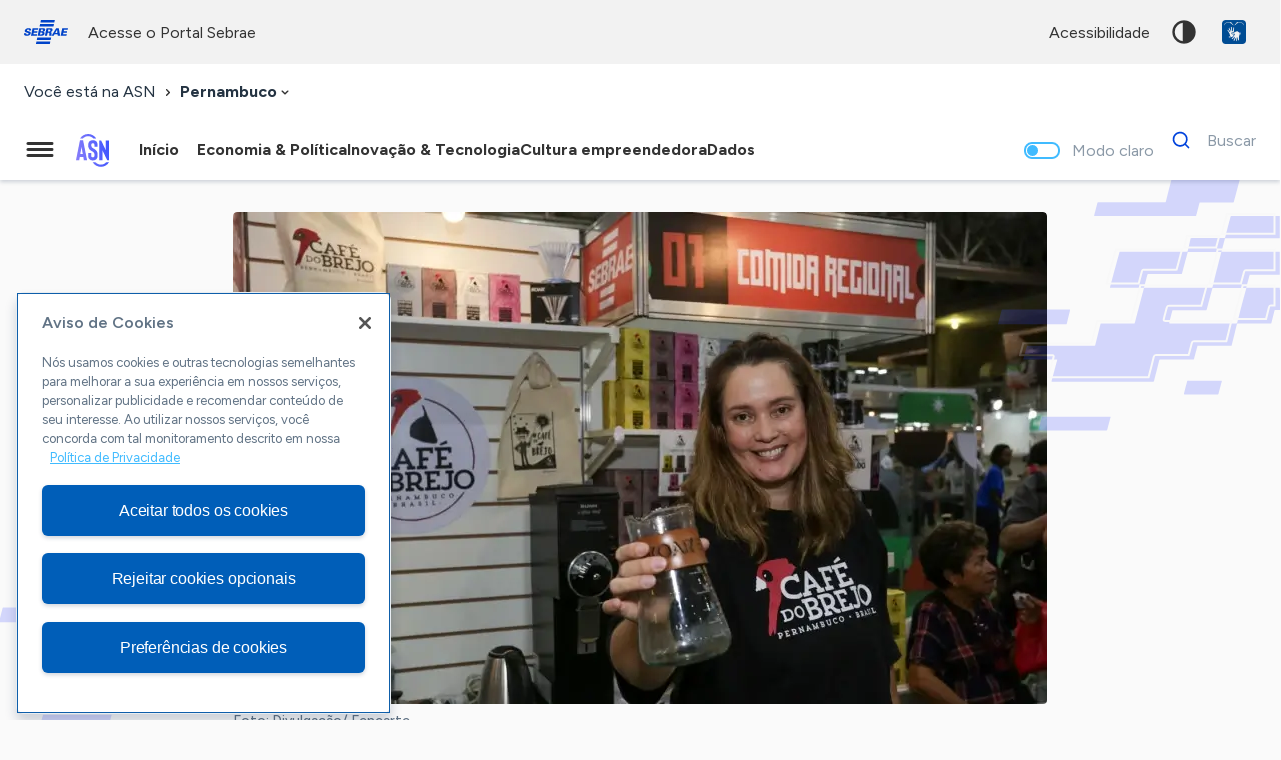

--- FILE ---
content_type: text/html; charset=UTF-8
request_url: https://pe.agenciasebrae.com.br/cultura-empreendedora/sebrae-divulga-resultado-da-selecao-para-o-espaco-economia-criativa-na-fenearte-2024/
body_size: 15341
content:
<!DOCTYPE html>
<html lang="pt-br">
  	<head>
  		<!-- Google Tag Manager -->
		<script>(function(w,d,s,l,i){w[l]=w[l]||[];w[l].push({'gtm.start':
		new Date().getTime(),event:'gtm.js'});var f=d.getElementsByTagName(s)[0],
		j=d.createElement(s),dl=l!='dataLayer'?'&l='+l:'';j.async=true;j.src=
		'https://www.googletagmanager.com/gtm.js?id='+i+dl;f.parentNode.insertBefore(j,f);
		})(window,document,'script','dataLayer','GTM-WDMWMT');</script>
		<!-- End Google Tag Manager -->
		<meta charset="UTF-8">
	    <meta name="viewport" content="width=device-width, initial-scale=1, minimum-scale=1, maximum-scale=5">
		<link rel="apple-touch-icon" sizes="57x57" href="https://pe.agenciasebrae.com.br/wp-content/themes/asn/assets/favicon/apple-icon-57x57.png">
		<link rel="apple-touch-icon" sizes="60x60" href="https://pe.agenciasebrae.com.br/wp-content/themes/asn/assets/favicon/apple-icon-60x60.png">
		<link rel="apple-touch-icon" sizes="72x72" href="https://pe.agenciasebrae.com.br/wp-content/themes/asn/assets/favicon/apple-icon-72x72.png">
		<link rel="apple-touch-icon" sizes="76x76" href="https://pe.agenciasebrae.com.br/wp-content/themes/asn/assets/favicon/apple-icon-76x76.png">
		<link rel="apple-touch-icon" sizes="114x114" href="https://pe.agenciasebrae.com.br/wp-content/themes/asn/assets/favicon/apple-icon-114x114.png">
		<link rel="apple-touch-icon" sizes="120x120" href="https://pe.agenciasebrae.com.br/wp-content/themes/asn/assets/favicon/apple-icon-120x120.png">
		<link rel="apple-touch-icon" sizes="144x144" href="https://pe.agenciasebrae.com.br/wp-content/themes/asn/assets/favicon/apple-icon-144x144.png">
		<link rel="apple-touch-icon" sizes="152x152" href="https://pe.agenciasebrae.com.br/wp-content/themes/asn/assets/favicon/apple-icon-152x152.png">
		<link rel="apple-touch-icon" sizes="180x180" href="https://pe.agenciasebrae.com.br/wp-content/themes/asn/assets/favicon/apple-icon-180x180.png">
		<link rel="icon" type="image/png" sizes="192x192"  href="https://pe.agenciasebrae.com.br/wp-content/themes/asn/assets/favicon/android-icon-192x192.png">
		<link rel="icon" type="image/png" sizes="32x32" href="https://pe.agenciasebrae.com.br/wp-content/themes/asn/assets/favicon/favicon-32x32.png">
		<link rel="icon" type="image/png" sizes="96x96" href="https://pe.agenciasebrae.com.br/wp-content/themes/asn/assets/favicon/favicon-96x96.png">
		<link rel="icon" type="image/png" sizes="16x16" href="https://pe.agenciasebrae.com.br/wp-content/themes/asn/assets/favicon/favicon-16x16.png">
		<link rel="manifest" href="/manifest.json">
		<meta name="msapplication-TileColor" content="#ffffff">
		<meta name="msapplication-TileImage" content="https://pe.agenciasebrae.com.br/wp-content/themes/asn/assets/favicon/ms-icon-144x144.png">
		<meta name="theme-color" content="#0066cc">

 		<link rel="preconnect" href="https://fonts.googleapis.com">
		<link rel="preconnect" href="https://fonts.gstatic.com" crossorigin>

    	<title>Sebrae divulga resultado da seleção para o Espaço Economia Criativa na Fenearte 2024  | ASN Pernambuco - Agência Sebrae de Notícias</title>

		<script type="text/javascript" data-cfasync="false">Piki={ baseurl : "https://pe.agenciasebrae.com.br/wp-content/themes/asn/piki", blogurl : "https://pe.agenciasebrae.com.br", themeurl : "https://pe.agenciasebrae.com.br/wp-content/themes/asn", pluginsurl : "https://pe.agenciasebrae.com.br/wp-content/plugins", ajaxurl : "https://pe.agenciasebrae.com.br/wp-admin/admin-ajax.php", is_admin : false };</script>
<script type="text/javascript" data-cfasync="false">PostViewsID="3621";</script><meta name='robots' content='max-image-preview:large' />
	<style>img:is([sizes="auto" i], [sizes^="auto," i]) { contain-intrinsic-size: 3000px 1500px }</style>
	<link rel='dns-prefetch' href='//fonts.googleapis.com' />
<link rel="alternate" type="application/rss+xml" title="Feed para ASN Pernambuco - Agência Sebrae de Notícias &raquo;" href="https://pe.agenciasebrae.com.br/feed/" />
<link rel="alternate" type="application/rss+xml" title="Feed de comentários para ASN Pernambuco - Agência Sebrae de Notícias &raquo;" href="https://pe.agenciasebrae.com.br/comments/feed/" />
<script type="text/javascript">
/* <![CDATA[ */
window._wpemojiSettings = {"baseUrl":"https:\/\/s.w.org\/images\/core\/emoji\/16.0.1\/72x72\/","ext":".png","svgUrl":"https:\/\/s.w.org\/images\/core\/emoji\/16.0.1\/svg\/","svgExt":".svg","source":{"concatemoji":"https:\/\/pe.agenciasebrae.com.br\/wp-includes\/js\/wp-emoji-release.min.js?ver=6.8.3"}};
/*! This file is auto-generated */
!function(s,n){var o,i,e;function c(e){try{var t={supportTests:e,timestamp:(new Date).valueOf()};sessionStorage.setItem(o,JSON.stringify(t))}catch(e){}}function p(e,t,n){e.clearRect(0,0,e.canvas.width,e.canvas.height),e.fillText(t,0,0);var t=new Uint32Array(e.getImageData(0,0,e.canvas.width,e.canvas.height).data),a=(e.clearRect(0,0,e.canvas.width,e.canvas.height),e.fillText(n,0,0),new Uint32Array(e.getImageData(0,0,e.canvas.width,e.canvas.height).data));return t.every(function(e,t){return e===a[t]})}function u(e,t){e.clearRect(0,0,e.canvas.width,e.canvas.height),e.fillText(t,0,0);for(var n=e.getImageData(16,16,1,1),a=0;a<n.data.length;a++)if(0!==n.data[a])return!1;return!0}function f(e,t,n,a){switch(t){case"flag":return n(e,"\ud83c\udff3\ufe0f\u200d\u26a7\ufe0f","\ud83c\udff3\ufe0f\u200b\u26a7\ufe0f")?!1:!n(e,"\ud83c\udde8\ud83c\uddf6","\ud83c\udde8\u200b\ud83c\uddf6")&&!n(e,"\ud83c\udff4\udb40\udc67\udb40\udc62\udb40\udc65\udb40\udc6e\udb40\udc67\udb40\udc7f","\ud83c\udff4\u200b\udb40\udc67\u200b\udb40\udc62\u200b\udb40\udc65\u200b\udb40\udc6e\u200b\udb40\udc67\u200b\udb40\udc7f");case"emoji":return!a(e,"\ud83e\udedf")}return!1}function g(e,t,n,a){var r="undefined"!=typeof WorkerGlobalScope&&self instanceof WorkerGlobalScope?new OffscreenCanvas(300,150):s.createElement("canvas"),o=r.getContext("2d",{willReadFrequently:!0}),i=(o.textBaseline="top",o.font="600 32px Arial",{});return e.forEach(function(e){i[e]=t(o,e,n,a)}),i}function t(e){var t=s.createElement("script");t.src=e,t.defer=!0,s.head.appendChild(t)}"undefined"!=typeof Promise&&(o="wpEmojiSettingsSupports",i=["flag","emoji"],n.supports={everything:!0,everythingExceptFlag:!0},e=new Promise(function(e){s.addEventListener("DOMContentLoaded",e,{once:!0})}),new Promise(function(t){var n=function(){try{var e=JSON.parse(sessionStorage.getItem(o));if("object"==typeof e&&"number"==typeof e.timestamp&&(new Date).valueOf()<e.timestamp+604800&&"object"==typeof e.supportTests)return e.supportTests}catch(e){}return null}();if(!n){if("undefined"!=typeof Worker&&"undefined"!=typeof OffscreenCanvas&&"undefined"!=typeof URL&&URL.createObjectURL&&"undefined"!=typeof Blob)try{var e="postMessage("+g.toString()+"("+[JSON.stringify(i),f.toString(),p.toString(),u.toString()].join(",")+"));",a=new Blob([e],{type:"text/javascript"}),r=new Worker(URL.createObjectURL(a),{name:"wpTestEmojiSupports"});return void(r.onmessage=function(e){c(n=e.data),r.terminate(),t(n)})}catch(e){}c(n=g(i,f,p,u))}t(n)}).then(function(e){for(var t in e)n.supports[t]=e[t],n.supports.everything=n.supports.everything&&n.supports[t],"flag"!==t&&(n.supports.everythingExceptFlag=n.supports.everythingExceptFlag&&n.supports[t]);n.supports.everythingExceptFlag=n.supports.everythingExceptFlag&&!n.supports.flag,n.DOMReady=!1,n.readyCallback=function(){n.DOMReady=!0}}).then(function(){return e}).then(function(){var e;n.supports.everything||(n.readyCallback(),(e=n.source||{}).concatemoji?t(e.concatemoji):e.wpemoji&&e.twemoji&&(t(e.twemoji),t(e.wpemoji)))}))}((window,document),window._wpemojiSettings);
/* ]]> */
</script>
<style id='wp-emoji-styles-inline-css' type='text/css'>

	img.wp-smiley, img.emoji {
		display: inline !important;
		border: none !important;
		box-shadow: none !important;
		height: 1em !important;
		width: 1em !important;
		margin: 0 0.07em !important;
		vertical-align: -0.1em !important;
		background: none !important;
		padding: 0 !important;
	}
</style>
<style id='global-styles-inline-css' type='text/css'>
:root{--wp--preset--aspect-ratio--square: 1;--wp--preset--aspect-ratio--4-3: 4/3;--wp--preset--aspect-ratio--3-4: 3/4;--wp--preset--aspect-ratio--3-2: 3/2;--wp--preset--aspect-ratio--2-3: 2/3;--wp--preset--aspect-ratio--16-9: 16/9;--wp--preset--aspect-ratio--9-16: 9/16;--wp--preset--color--black: #000000;--wp--preset--color--cyan-bluish-gray: #abb8c3;--wp--preset--color--white: #ffffff;--wp--preset--color--pale-pink: #f78da7;--wp--preset--color--vivid-red: #cf2e2e;--wp--preset--color--luminous-vivid-orange: #ff6900;--wp--preset--color--luminous-vivid-amber: #fcb900;--wp--preset--color--light-green-cyan: #7bdcb5;--wp--preset--color--vivid-green-cyan: #00d084;--wp--preset--color--pale-cyan-blue: #8ed1fc;--wp--preset--color--vivid-cyan-blue: #0693e3;--wp--preset--color--vivid-purple: #9b51e0;--wp--preset--gradient--vivid-cyan-blue-to-vivid-purple: linear-gradient(135deg,rgba(6,147,227,1) 0%,rgb(155,81,224) 100%);--wp--preset--gradient--light-green-cyan-to-vivid-green-cyan: linear-gradient(135deg,rgb(122,220,180) 0%,rgb(0,208,130) 100%);--wp--preset--gradient--luminous-vivid-amber-to-luminous-vivid-orange: linear-gradient(135deg,rgba(252,185,0,1) 0%,rgba(255,105,0,1) 100%);--wp--preset--gradient--luminous-vivid-orange-to-vivid-red: linear-gradient(135deg,rgba(255,105,0,1) 0%,rgb(207,46,46) 100%);--wp--preset--gradient--very-light-gray-to-cyan-bluish-gray: linear-gradient(135deg,rgb(238,238,238) 0%,rgb(169,184,195) 100%);--wp--preset--gradient--cool-to-warm-spectrum: linear-gradient(135deg,rgb(74,234,220) 0%,rgb(151,120,209) 20%,rgb(207,42,186) 40%,rgb(238,44,130) 60%,rgb(251,105,98) 80%,rgb(254,248,76) 100%);--wp--preset--gradient--blush-light-purple: linear-gradient(135deg,rgb(255,206,236) 0%,rgb(152,150,240) 100%);--wp--preset--gradient--blush-bordeaux: linear-gradient(135deg,rgb(254,205,165) 0%,rgb(254,45,45) 50%,rgb(107,0,62) 100%);--wp--preset--gradient--luminous-dusk: linear-gradient(135deg,rgb(255,203,112) 0%,rgb(199,81,192) 50%,rgb(65,88,208) 100%);--wp--preset--gradient--pale-ocean: linear-gradient(135deg,rgb(255,245,203) 0%,rgb(182,227,212) 50%,rgb(51,167,181) 100%);--wp--preset--gradient--electric-grass: linear-gradient(135deg,rgb(202,248,128) 0%,rgb(113,206,126) 100%);--wp--preset--gradient--midnight: linear-gradient(135deg,rgb(2,3,129) 0%,rgb(40,116,252) 100%);--wp--preset--font-size--small: 13px;--wp--preset--font-size--medium: 20px;--wp--preset--font-size--large: 36px;--wp--preset--font-size--x-large: 42px;--wp--preset--spacing--20: 0.44rem;--wp--preset--spacing--30: 0.67rem;--wp--preset--spacing--40: 1rem;--wp--preset--spacing--50: 1.5rem;--wp--preset--spacing--60: 2.25rem;--wp--preset--spacing--70: 3.38rem;--wp--preset--spacing--80: 5.06rem;--wp--preset--shadow--natural: 6px 6px 9px rgba(0, 0, 0, 0.2);--wp--preset--shadow--deep: 12px 12px 50px rgba(0, 0, 0, 0.4);--wp--preset--shadow--sharp: 6px 6px 0px rgba(0, 0, 0, 0.2);--wp--preset--shadow--outlined: 6px 6px 0px -3px rgba(255, 255, 255, 1), 6px 6px rgba(0, 0, 0, 1);--wp--preset--shadow--crisp: 6px 6px 0px rgba(0, 0, 0, 1);}:where(.is-layout-flex){gap: 0.5em;}:where(.is-layout-grid){gap: 0.5em;}body .is-layout-flex{display: flex;}.is-layout-flex{flex-wrap: wrap;align-items: center;}.is-layout-flex > :is(*, div){margin: 0;}body .is-layout-grid{display: grid;}.is-layout-grid > :is(*, div){margin: 0;}:where(.wp-block-columns.is-layout-flex){gap: 2em;}:where(.wp-block-columns.is-layout-grid){gap: 2em;}:where(.wp-block-post-template.is-layout-flex){gap: 1.25em;}:where(.wp-block-post-template.is-layout-grid){gap: 1.25em;}.has-black-color{color: var(--wp--preset--color--black) !important;}.has-cyan-bluish-gray-color{color: var(--wp--preset--color--cyan-bluish-gray) !important;}.has-white-color{color: var(--wp--preset--color--white) !important;}.has-pale-pink-color{color: var(--wp--preset--color--pale-pink) !important;}.has-vivid-red-color{color: var(--wp--preset--color--vivid-red) !important;}.has-luminous-vivid-orange-color{color: var(--wp--preset--color--luminous-vivid-orange) !important;}.has-luminous-vivid-amber-color{color: var(--wp--preset--color--luminous-vivid-amber) !important;}.has-light-green-cyan-color{color: var(--wp--preset--color--light-green-cyan) !important;}.has-vivid-green-cyan-color{color: var(--wp--preset--color--vivid-green-cyan) !important;}.has-pale-cyan-blue-color{color: var(--wp--preset--color--pale-cyan-blue) !important;}.has-vivid-cyan-blue-color{color: var(--wp--preset--color--vivid-cyan-blue) !important;}.has-vivid-purple-color{color: var(--wp--preset--color--vivid-purple) !important;}.has-black-background-color{background-color: var(--wp--preset--color--black) !important;}.has-cyan-bluish-gray-background-color{background-color: var(--wp--preset--color--cyan-bluish-gray) !important;}.has-white-background-color{background-color: var(--wp--preset--color--white) !important;}.has-pale-pink-background-color{background-color: var(--wp--preset--color--pale-pink) !important;}.has-vivid-red-background-color{background-color: var(--wp--preset--color--vivid-red) !important;}.has-luminous-vivid-orange-background-color{background-color: var(--wp--preset--color--luminous-vivid-orange) !important;}.has-luminous-vivid-amber-background-color{background-color: var(--wp--preset--color--luminous-vivid-amber) !important;}.has-light-green-cyan-background-color{background-color: var(--wp--preset--color--light-green-cyan) !important;}.has-vivid-green-cyan-background-color{background-color: var(--wp--preset--color--vivid-green-cyan) !important;}.has-pale-cyan-blue-background-color{background-color: var(--wp--preset--color--pale-cyan-blue) !important;}.has-vivid-cyan-blue-background-color{background-color: var(--wp--preset--color--vivid-cyan-blue) !important;}.has-vivid-purple-background-color{background-color: var(--wp--preset--color--vivid-purple) !important;}.has-black-border-color{border-color: var(--wp--preset--color--black) !important;}.has-cyan-bluish-gray-border-color{border-color: var(--wp--preset--color--cyan-bluish-gray) !important;}.has-white-border-color{border-color: var(--wp--preset--color--white) !important;}.has-pale-pink-border-color{border-color: var(--wp--preset--color--pale-pink) !important;}.has-vivid-red-border-color{border-color: var(--wp--preset--color--vivid-red) !important;}.has-luminous-vivid-orange-border-color{border-color: var(--wp--preset--color--luminous-vivid-orange) !important;}.has-luminous-vivid-amber-border-color{border-color: var(--wp--preset--color--luminous-vivid-amber) !important;}.has-light-green-cyan-border-color{border-color: var(--wp--preset--color--light-green-cyan) !important;}.has-vivid-green-cyan-border-color{border-color: var(--wp--preset--color--vivid-green-cyan) !important;}.has-pale-cyan-blue-border-color{border-color: var(--wp--preset--color--pale-cyan-blue) !important;}.has-vivid-cyan-blue-border-color{border-color: var(--wp--preset--color--vivid-cyan-blue) !important;}.has-vivid-purple-border-color{border-color: var(--wp--preset--color--vivid-purple) !important;}.has-vivid-cyan-blue-to-vivid-purple-gradient-background{background: var(--wp--preset--gradient--vivid-cyan-blue-to-vivid-purple) !important;}.has-light-green-cyan-to-vivid-green-cyan-gradient-background{background: var(--wp--preset--gradient--light-green-cyan-to-vivid-green-cyan) !important;}.has-luminous-vivid-amber-to-luminous-vivid-orange-gradient-background{background: var(--wp--preset--gradient--luminous-vivid-amber-to-luminous-vivid-orange) !important;}.has-luminous-vivid-orange-to-vivid-red-gradient-background{background: var(--wp--preset--gradient--luminous-vivid-orange-to-vivid-red) !important;}.has-very-light-gray-to-cyan-bluish-gray-gradient-background{background: var(--wp--preset--gradient--very-light-gray-to-cyan-bluish-gray) !important;}.has-cool-to-warm-spectrum-gradient-background{background: var(--wp--preset--gradient--cool-to-warm-spectrum) !important;}.has-blush-light-purple-gradient-background{background: var(--wp--preset--gradient--blush-light-purple) !important;}.has-blush-bordeaux-gradient-background{background: var(--wp--preset--gradient--blush-bordeaux) !important;}.has-luminous-dusk-gradient-background{background: var(--wp--preset--gradient--luminous-dusk) !important;}.has-pale-ocean-gradient-background{background: var(--wp--preset--gradient--pale-ocean) !important;}.has-electric-grass-gradient-background{background: var(--wp--preset--gradient--electric-grass) !important;}.has-midnight-gradient-background{background: var(--wp--preset--gradient--midnight) !important;}.has-small-font-size{font-size: var(--wp--preset--font-size--small) !important;}.has-medium-font-size{font-size: var(--wp--preset--font-size--medium) !important;}.has-large-font-size{font-size: var(--wp--preset--font-size--large) !important;}.has-x-large-font-size{font-size: var(--wp--preset--font-size--x-large) !important;}
:where(.wp-block-post-template.is-layout-flex){gap: 1.25em;}:where(.wp-block-post-template.is-layout-grid){gap: 1.25em;}
:where(.wp-block-columns.is-layout-flex){gap: 2em;}:where(.wp-block-columns.is-layout-grid){gap: 2em;}
:root :where(.wp-block-pullquote){font-size: 1.5em;line-height: 1.6;}
</style>
<link rel='stylesheet' id='ep_general_styles-css' href='https://pe.agenciasebrae.com.br/wp-content/plugins/elasticpress/dist/css/general-styles.css?ver=66295efe92a630617c00' type='text/css' media='all' />
<link rel='stylesheet' id='loader-mask-style-css' href='https://pe.agenciasebrae.com.br/wp-content/themes/asn/piki/libraries/loader-mask/loader-mask.css?ver=6.8.3' type='text/css' media='all' />
<link rel='stylesheet' id='swiper-style-css' href='https://pe.agenciasebrae.com.br/wp-content/themes/asn/piki/libraries/swiper/swiper.css?ver=6.8.3' type='text/css' media='all' />
<link rel='stylesheet' id='pikishare-styles-css' href='https://pe.agenciasebrae.com.br/wp-content/themes/asn/piki/features/Share/piki-share.css?ver=6.8.3' type='text/css' media='all' />
<style id="google-fonts-styles-css" media="all">/* latin-ext */
@font-face {
  font-family: 'Figtree';
  font-style: italic;
  font-weight: 300 900;
  font-display: swap;
  src: url(/fonts.gstatic.com/s/figtree/v9/_Xmu-HUzqDCFdgfMm4GNAa5o7Cqcs8-2.woff2) format('woff2');
  unicode-range: U+0100-02BA, U+02BD-02C5, U+02C7-02CC, U+02CE-02D7, U+02DD-02FF, U+0304, U+0308, U+0329, U+1D00-1DBF, U+1E00-1E9F, U+1EF2-1EFF, U+2020, U+20A0-20AB, U+20AD-20C0, U+2113, U+2C60-2C7F, U+A720-A7FF;
}
/* latin */
@font-face {
  font-family: 'Figtree';
  font-style: italic;
  font-weight: 300 900;
  font-display: swap;
  src: url(/fonts.gstatic.com/s/figtree/v9/_Xmu-HUzqDCFdgfMm4GND65o7Cqcsw.woff2) format('woff2');
  unicode-range: U+0000-00FF, U+0131, U+0152-0153, U+02BB-02BC, U+02C6, U+02DA, U+02DC, U+0304, U+0308, U+0329, U+2000-206F, U+20AC, U+2122, U+2191, U+2193, U+2212, U+2215, U+FEFF, U+FFFD;
}
/* latin-ext */
@font-face {
  font-family: 'Figtree';
  font-style: normal;
  font-weight: 300 900;
  font-display: swap;
  src: url(/fonts.gstatic.com/s/figtree/v9/_Xms-HUzqDCFdgfMm4q9DaRvziissg.woff2) format('woff2');
  unicode-range: U+0100-02BA, U+02BD-02C5, U+02C7-02CC, U+02CE-02D7, U+02DD-02FF, U+0304, U+0308, U+0329, U+1D00-1DBF, U+1E00-1E9F, U+1EF2-1EFF, U+2020, U+20A0-20AB, U+20AD-20C0, U+2113, U+2C60-2C7F, U+A720-A7FF;
}
/* latin */
@font-face {
  font-family: 'Figtree';
  font-style: normal;
  font-weight: 300 900;
  font-display: swap;
  src: url(/fonts.gstatic.com/s/figtree/v9/_Xms-HUzqDCFdgfMm4S9DaRvzig.woff2) format('woff2');
  unicode-range: U+0000-00FF, U+0131, U+0152-0153, U+02BB-02BC, U+02C6, U+02DA, U+02DC, U+0304, U+0308, U+0329, U+2000-206F, U+20AC, U+2122, U+2191, U+2193, U+2212, U+2215, U+FEFF, U+FFFD;
}
/* cyrillic-ext */
@font-face {
  font-family: 'Nunito Sans';
  font-style: italic;
  font-weight: 400;
  font-stretch: 100%;
  font-display: swap;
  src: url(/fonts.gstatic.com/s/nunitosans/v19/pe1kMImSLYBIv1o4X1M8cce4OdVisMz5nZRqy6cmmmU3t2FQWEAEOvV9wNvrwlNstMKW3Y6K5WMwXeVy3GboJ0kTHmqP92UqK_IWrgVcw5ilqA.woff2) format('woff2');
  unicode-range: U+0460-052F, U+1C80-1C8A, U+20B4, U+2DE0-2DFF, U+A640-A69F, U+FE2E-FE2F;
}
/* cyrillic */
@font-face {
  font-family: 'Nunito Sans';
  font-style: italic;
  font-weight: 400;
  font-stretch: 100%;
  font-display: swap;
  src: url(/fonts.gstatic.com/s/nunitosans/v19/pe1kMImSLYBIv1o4X1M8cce4OdVisMz5nZRqy6cmmmU3t2FQWEAEOvV9wNvrwlNstMKW3Y6K5WMwXeVy3GboJ0kTHmqP92UjK_IWrgVcw5ilqA.woff2) format('woff2');
  unicode-range: U+0301, U+0400-045F, U+0490-0491, U+04B0-04B1, U+2116;
}
/* vietnamese */
@font-face {
  font-family: 'Nunito Sans';
  font-style: italic;
  font-weight: 400;
  font-stretch: 100%;
  font-display: swap;
  src: url(/fonts.gstatic.com/s/nunitosans/v19/pe1kMImSLYBIv1o4X1M8cce4OdVisMz5nZRqy6cmmmU3t2FQWEAEOvV9wNvrwlNstMKW3Y6K5WMwXeVy3GboJ0kTHmqP92UoK_IWrgVcw5ilqA.woff2) format('woff2');
  unicode-range: U+0102-0103, U+0110-0111, U+0128-0129, U+0168-0169, U+01A0-01A1, U+01AF-01B0, U+0300-0301, U+0303-0304, U+0308-0309, U+0323, U+0329, U+1EA0-1EF9, U+20AB;
}
/* latin-ext */
@font-face {
  font-family: 'Nunito Sans';
  font-style: italic;
  font-weight: 400;
  font-stretch: 100%;
  font-display: swap;
  src: url(/fonts.gstatic.com/s/nunitosans/v19/pe1kMImSLYBIv1o4X1M8cce4OdVisMz5nZRqy6cmmmU3t2FQWEAEOvV9wNvrwlNstMKW3Y6K5WMwXeVy3GboJ0kTHmqP92UpK_IWrgVcw5ilqA.woff2) format('woff2');
  unicode-range: U+0100-02BA, U+02BD-02C5, U+02C7-02CC, U+02CE-02D7, U+02DD-02FF, U+0304, U+0308, U+0329, U+1D00-1DBF, U+1E00-1E9F, U+1EF2-1EFF, U+2020, U+20A0-20AB, U+20AD-20C0, U+2113, U+2C60-2C7F, U+A720-A7FF;
}
/* latin */
@font-face {
  font-family: 'Nunito Sans';
  font-style: italic;
  font-weight: 400;
  font-stretch: 100%;
  font-display: swap;
  src: url(/fonts.gstatic.com/s/nunitosans/v19/pe1kMImSLYBIv1o4X1M8cce4OdVisMz5nZRqy6cmmmU3t2FQWEAEOvV9wNvrwlNstMKW3Y6K5WMwXeVy3GboJ0kTHmqP92UnK_IWrgVcw5g.woff2) format('woff2');
  unicode-range: U+0000-00FF, U+0131, U+0152-0153, U+02BB-02BC, U+02C6, U+02DA, U+02DC, U+0304, U+0308, U+0329, U+2000-206F, U+20AC, U+2122, U+2191, U+2193, U+2212, U+2215, U+FEFF, U+FFFD;
}
/* cyrillic-ext */
@font-face {
  font-family: 'Nunito Sans';
  font-style: normal;
  font-weight: 400;
  font-stretch: 100%;
  font-display: swap;
  src: url(/fonts.gstatic.com/s/nunitosans/v19/pe0TMImSLYBIv1o4X1M8ce2xCx3yop4tQpF_MeTm0lfGWVpNn64CL7U8upHZIbMV51Q42ptCp7t4R-tQKr51pE8.woff2) format('woff2');
  unicode-range: U+0460-052F, U+1C80-1C8A, U+20B4, U+2DE0-2DFF, U+A640-A69F, U+FE2E-FE2F;
}
/* cyrillic */
@font-face {
  font-family: 'Nunito Sans';
  font-style: normal;
  font-weight: 400;
  font-stretch: 100%;
  font-display: swap;
  src: url(/fonts.gstatic.com/s/nunitosans/v19/pe0TMImSLYBIv1o4X1M8ce2xCx3yop4tQpF_MeTm0lfGWVpNn64CL7U8upHZIbMV51Q42ptCp7txR-tQKr51pE8.woff2) format('woff2');
  unicode-range: U+0301, U+0400-045F, U+0490-0491, U+04B0-04B1, U+2116;
}
/* vietnamese */
@font-face {
  font-family: 'Nunito Sans';
  font-style: normal;
  font-weight: 400;
  font-stretch: 100%;
  font-display: swap;
  src: url(/fonts.gstatic.com/s/nunitosans/v19/pe0TMImSLYBIv1o4X1M8ce2xCx3yop4tQpF_MeTm0lfGWVpNn64CL7U8upHZIbMV51Q42ptCp7t6R-tQKr51pE8.woff2) format('woff2');
  unicode-range: U+0102-0103, U+0110-0111, U+0128-0129, U+0168-0169, U+01A0-01A1, U+01AF-01B0, U+0300-0301, U+0303-0304, U+0308-0309, U+0323, U+0329, U+1EA0-1EF9, U+20AB;
}
/* latin-ext */
@font-face {
  font-family: 'Nunito Sans';
  font-style: normal;
  font-weight: 400;
  font-stretch: 100%;
  font-display: swap;
  src: url(/fonts.gstatic.com/s/nunitosans/v19/pe0TMImSLYBIv1o4X1M8ce2xCx3yop4tQpF_MeTm0lfGWVpNn64CL7U8upHZIbMV51Q42ptCp7t7R-tQKr51pE8.woff2) format('woff2');
  unicode-range: U+0100-02BA, U+02BD-02C5, U+02C7-02CC, U+02CE-02D7, U+02DD-02FF, U+0304, U+0308, U+0329, U+1D00-1DBF, U+1E00-1E9F, U+1EF2-1EFF, U+2020, U+20A0-20AB, U+20AD-20C0, U+2113, U+2C60-2C7F, U+A720-A7FF;
}
/* latin */
@font-face {
  font-family: 'Nunito Sans';
  font-style: normal;
  font-weight: 400;
  font-stretch: 100%;
  font-display: swap;
  src: url(/fonts.gstatic.com/s/nunitosans/v19/pe0TMImSLYBIv1o4X1M8ce2xCx3yop4tQpF_MeTm0lfGWVpNn64CL7U8upHZIbMV51Q42ptCp7t1R-tQKr51.woff2) format('woff2');
  unicode-range: U+0000-00FF, U+0131, U+0152-0153, U+02BB-02BC, U+02C6, U+02DA, U+02DC, U+0304, U+0308, U+0329, U+2000-206F, U+20AC, U+2122, U+2191, U+2193, U+2212, U+2215, U+FEFF, U+FFFD;
}
/* cyrillic-ext */
@font-face {
  font-family: 'Nunito Sans';
  font-style: normal;
  font-weight: 500;
  font-stretch: 100%;
  font-display: swap;
  src: url(/fonts.gstatic.com/s/nunitosans/v19/pe0TMImSLYBIv1o4X1M8ce2xCx3yop4tQpF_MeTm0lfGWVpNn64CL7U8upHZIbMV51Q42ptCp7t4R-tQKr51pE8.woff2) format('woff2');
  unicode-range: U+0460-052F, U+1C80-1C8A, U+20B4, U+2DE0-2DFF, U+A640-A69F, U+FE2E-FE2F;
}
/* cyrillic */
@font-face {
  font-family: 'Nunito Sans';
  font-style: normal;
  font-weight: 500;
  font-stretch: 100%;
  font-display: swap;
  src: url(/fonts.gstatic.com/s/nunitosans/v19/pe0TMImSLYBIv1o4X1M8ce2xCx3yop4tQpF_MeTm0lfGWVpNn64CL7U8upHZIbMV51Q42ptCp7txR-tQKr51pE8.woff2) format('woff2');
  unicode-range: U+0301, U+0400-045F, U+0490-0491, U+04B0-04B1, U+2116;
}
/* vietnamese */
@font-face {
  font-family: 'Nunito Sans';
  font-style: normal;
  font-weight: 500;
  font-stretch: 100%;
  font-display: swap;
  src: url(/fonts.gstatic.com/s/nunitosans/v19/pe0TMImSLYBIv1o4X1M8ce2xCx3yop4tQpF_MeTm0lfGWVpNn64CL7U8upHZIbMV51Q42ptCp7t6R-tQKr51pE8.woff2) format('woff2');
  unicode-range: U+0102-0103, U+0110-0111, U+0128-0129, U+0168-0169, U+01A0-01A1, U+01AF-01B0, U+0300-0301, U+0303-0304, U+0308-0309, U+0323, U+0329, U+1EA0-1EF9, U+20AB;
}
/* latin-ext */
@font-face {
  font-family: 'Nunito Sans';
  font-style: normal;
  font-weight: 500;
  font-stretch: 100%;
  font-display: swap;
  src: url(/fonts.gstatic.com/s/nunitosans/v19/pe0TMImSLYBIv1o4X1M8ce2xCx3yop4tQpF_MeTm0lfGWVpNn64CL7U8upHZIbMV51Q42ptCp7t7R-tQKr51pE8.woff2) format('woff2');
  unicode-range: U+0100-02BA, U+02BD-02C5, U+02C7-02CC, U+02CE-02D7, U+02DD-02FF, U+0304, U+0308, U+0329, U+1D00-1DBF, U+1E00-1E9F, U+1EF2-1EFF, U+2020, U+20A0-20AB, U+20AD-20C0, U+2113, U+2C60-2C7F, U+A720-A7FF;
}
/* latin */
@font-face {
  font-family: 'Nunito Sans';
  font-style: normal;
  font-weight: 500;
  font-stretch: 100%;
  font-display: swap;
  src: url(/fonts.gstatic.com/s/nunitosans/v19/pe0TMImSLYBIv1o4X1M8ce2xCx3yop4tQpF_MeTm0lfGWVpNn64CL7U8upHZIbMV51Q42ptCp7t1R-tQKr51.woff2) format('woff2');
  unicode-range: U+0000-00FF, U+0131, U+0152-0153, U+02BB-02BC, U+02C6, U+02DA, U+02DC, U+0304, U+0308, U+0329, U+2000-206F, U+20AC, U+2122, U+2191, U+2193, U+2212, U+2215, U+FEFF, U+FFFD;
}
/* cyrillic-ext */
@font-face {
  font-family: 'Nunito Sans';
  font-style: normal;
  font-weight: 700;
  font-stretch: 100%;
  font-display: swap;
  src: url(/fonts.gstatic.com/s/nunitosans/v19/pe0TMImSLYBIv1o4X1M8ce2xCx3yop4tQpF_MeTm0lfGWVpNn64CL7U8upHZIbMV51Q42ptCp7t4R-tQKr51pE8.woff2) format('woff2');
  unicode-range: U+0460-052F, U+1C80-1C8A, U+20B4, U+2DE0-2DFF, U+A640-A69F, U+FE2E-FE2F;
}
/* cyrillic */
@font-face {
  font-family: 'Nunito Sans';
  font-style: normal;
  font-weight: 700;
  font-stretch: 100%;
  font-display: swap;
  src: url(/fonts.gstatic.com/s/nunitosans/v19/pe0TMImSLYBIv1o4X1M8ce2xCx3yop4tQpF_MeTm0lfGWVpNn64CL7U8upHZIbMV51Q42ptCp7txR-tQKr51pE8.woff2) format('woff2');
  unicode-range: U+0301, U+0400-045F, U+0490-0491, U+04B0-04B1, U+2116;
}
/* vietnamese */
@font-face {
  font-family: 'Nunito Sans';
  font-style: normal;
  font-weight: 700;
  font-stretch: 100%;
  font-display: swap;
  src: url(/fonts.gstatic.com/s/nunitosans/v19/pe0TMImSLYBIv1o4X1M8ce2xCx3yop4tQpF_MeTm0lfGWVpNn64CL7U8upHZIbMV51Q42ptCp7t6R-tQKr51pE8.woff2) format('woff2');
  unicode-range: U+0102-0103, U+0110-0111, U+0128-0129, U+0168-0169, U+01A0-01A1, U+01AF-01B0, U+0300-0301, U+0303-0304, U+0308-0309, U+0323, U+0329, U+1EA0-1EF9, U+20AB;
}
/* latin-ext */
@font-face {
  font-family: 'Nunito Sans';
  font-style: normal;
  font-weight: 700;
  font-stretch: 100%;
  font-display: swap;
  src: url(/fonts.gstatic.com/s/nunitosans/v19/pe0TMImSLYBIv1o4X1M8ce2xCx3yop4tQpF_MeTm0lfGWVpNn64CL7U8upHZIbMV51Q42ptCp7t7R-tQKr51pE8.woff2) format('woff2');
  unicode-range: U+0100-02BA, U+02BD-02C5, U+02C7-02CC, U+02CE-02D7, U+02DD-02FF, U+0304, U+0308, U+0329, U+1D00-1DBF, U+1E00-1E9F, U+1EF2-1EFF, U+2020, U+20A0-20AB, U+20AD-20C0, U+2113, U+2C60-2C7F, U+A720-A7FF;
}
/* latin */
@font-face {
  font-family: 'Nunito Sans';
  font-style: normal;
  font-weight: 700;
  font-stretch: 100%;
  font-display: swap;
  src: url(/fonts.gstatic.com/s/nunitosans/v19/pe0TMImSLYBIv1o4X1M8ce2xCx3yop4tQpF_MeTm0lfGWVpNn64CL7U8upHZIbMV51Q42ptCp7t1R-tQKr51.woff2) format('woff2');
  unicode-range: U+0000-00FF, U+0131, U+0152-0153, U+02BB-02BC, U+02C6, U+02DA, U+02DC, U+0304, U+0308, U+0329, U+2000-206F, U+20AC, U+2122, U+2191, U+2193, U+2212, U+2215, U+FEFF, U+FFFD;
}
</style>
<link rel="https://api.w.org/" href="https://pe.agenciasebrae.com.br/wp-json/" /><link rel="alternate" title="JSON" type="application/json" href="https://pe.agenciasebrae.com.br/wp-json/wp/v2/posts/3621" /><link rel="EditURI" type="application/rsd+xml" title="RSD" href="https://pe.agenciasebrae.com.br/xmlrpc.php?rsd" />
<meta name="generator" content="Moringa" />
<link rel='shortlink' href='https://pe.agenciasebrae.com.br/?p=3621' />
<link rel="alternate" title="oEmbed (JSON)" type="application/json+oembed" href="https://pe.agenciasebrae.com.br/wp-json/oembed/1.0/embed?url=https%3A%2F%2Fpe.agenciasebrae.com.br%2Fcultura-empreendedora%2Fsebrae-divulga-resultado-da-selecao-para-o-espaco-economia-criativa-na-fenearte-2024%2F" />
<link rel="alternate" title="oEmbed (XML)" type="text/xml+oembed" href="https://pe.agenciasebrae.com.br/wp-json/oembed/1.0/embed?url=https%3A%2F%2Fpe.agenciasebrae.com.br%2Fcultura-empreendedora%2Fsebrae-divulga-resultado-da-selecao-para-o-espaco-economia-criativa-na-fenearte-2024%2F&#038;format=xml" />
<script type="text/javascript" data-cfasync="false">PikiForms={
        imagesURL:"https://pe.agenciasebrae.com.br/wp-content/themes/asn/piki/features/Forms/images/",
        pluginurl:"https://pe.agenciasebrae.com.br/piki-forms"
        }</script>
        <meta name="description" content="São 68 estandes das áreas do artesanato, Gastronomia Regional e Moda Autoral">
        <meta property="og:locale" content="pt_BR">
        <meta property="og:type" content="website">
        <meta property="og:title" content="Sebrae divulga resultado da seleção para o Espaço Economia Criativa na Fenearte 2024  | ASN Pernambuco - Agência Sebrae de Notícias">
        <meta property="og:description" content="São 68 estandes das áreas do artesanato, Gastronomia Regional e Moda Autoral">
        <meta property="og:url" content="https://pe.agenciasebrae.com.br/cultura-empreendedora/sebrae-divulga-resultado-da-selecao-para-o-espaco-economia-criativa-na-fenearte-2024/">
        <meta property="og:site_name" content="Sebrae divulga resultado da seleção para o Espaço Economia Criativa na Fenearte 2024  | ASN Pernambuco - Agência Sebrae de Notícias">
        <meta property="og:image" content="https://pe.agenciasebrae.com.br/wp-content/uploads/sites/17/2024/05/17-Z18A9941-scaled_p3621_thumb_resized.jpg">
        <meta name="twitter:card" content="summary">
        <meta name="twitter:url" content="https://pe.agenciasebrae.com.br/cultura-empreendedora/sebrae-divulga-resultado-da-selecao-para-o-espaco-economia-criativa-na-fenearte-2024/">
        <meta name="title:title" content="Sebrae divulga resultado da seleção para o Espaço Economia Criativa na Fenearte 2024  | ASN Pernambuco - Agência Sebrae de Notícias">
        <meta name="twitter:description" content="São 68 estandes das áreas do artesanato, Gastronomia Regional e Moda Autoral">
        <meta name="twitter:image" content="https://pe.agenciasebrae.com.br/wp-content/uploads/sites/17/2024/05/17-Z18A9941-scaled_p3621_thumb_resized.jpg">
		<link rel="stylesheet" href="https://pe.agenciasebrae.com.br/wp-content/themes/asn/assets/stylesheets/main.css" type="text/css" media="all">		<link rel="stylesheet" href="https://pe.agenciasebrae.com.br/wp-content/themes/asn/assets/stylesheets/internal.css" type="text/css" media="all">		<link rel="alternate stylesheet" id="sheet-dark-mode" href="https://pe.agenciasebrae.com.br/wp-content/themes/asn/assets/stylesheets/dark-mode.css" type="text/css" media="all" disabled="disabled" title="Modo Escuro">
		<link rel="alternate stylesheet" id="sheet-alto-contraste" href="https://pe.agenciasebrae.com.br/wp-content/themes/asn/assets/stylesheets/hight-contrast.css" type="text/css" media="all" disabled="disabled" title="Alto Contraste">
		<script type="text/javascript">
		// Enable active stylesheets
		function checkStyleSheet( key ){
			const posCookie = document.cookie.split( ' ' ).join( '' ).indexOf( key + '=' );
			var activate = false;
			if( posCookie > -1 ){
				const peaces = document.cookie.split( ' ' ).join( '' ).split( key + '=' );
				activate = ( posCookie === 0 ? peaces[ 0 ] : peaces[ 1 ] ).split( '=' ).shift().split( ';' ).shift() === 'true';	
			}
			if( activate ){
				document.getElementById( 'sheet-' + key ).disabled = false;
			}
		}
		checkStyleSheet( 'dark-mode' );
		checkStyleSheet( 'alto-contraste' );
		</script>

  	</head>
  	
  	<body class="wp-singular post-template-default single single-post postid-3621 single-format-standard wp-embed-responsive wp-theme-asn menu-initial asn-wrapper single-simples no-js cultura-empreendedora">

  		<!-- Google Tag Manager (noscript) -->
		<noscript><iframe src="https://www.googletagmanager.com/ns.html?id=GTM-WDMWMT" height="0" width="0" style="display:none;visibility:hidden">&nbsp;</iframe></noscript>
		<!-- End Google Tag Manager (noscript) -->

		<nav id="shortlinks" class="acesso-rapido" role="navigation" aria-label="Acesso rápido">
			<a href="#conteudo" title="Acessar conteúdo" accesskey="1">
				<strong>Conteúdo</strong>
				<span>1</span>
			</a>
			<a href="https://pe.agenciasebrae.com.br" title="Ir para a página inicial" accesskey="2" data-action="go-home">
				<strong>Página Inicial</strong>
				<span>2</span>
			</a>
			<a href="#navegacao" title="Ir para a navegação" accesskey="3" data-action="open-menu">
				<strong>Navegação</strong>
				<span>3</span>
			</a>
			<a href="#busca" title="Ir para a busca" accesskey="4" data-action="open-search">
				<strong>Busca</strong>
				<span>4</span>
			</a>
			<a href="#mapa-do-site" title="Ir para o mapa do site" accesskey="5" data-action="go-footer">
				<strong>Mapa do Site</strong>
				<span>5</span>
			</a>
		</nav>
		
		<a href="https://pe.agenciasebrae.com.br/fale-conosco/" class="shortcode-only" accesskey="9" tabindex="-1">
			<strong>Fale conosco</strong>
			<span>9</span>
		</a>
		<a href="https://pe.agenciasebrae.com.br/acessibilidade/" class="shortcode-only" accesskey="0" tabindex="-1">
			<strong>Acessibilidade</strong>
			<span>0</span>
		</a>

  		<div class="sebrae-bar" id="inicio">
  			<a href="https://sebrae.com.br" class="acesse-sebrae" title="Portal Sebrae">
  				<img src="https://pe.agenciasebrae.com.br/wp-content/themes/asn/assets/svg/logo-sebrae.svg" width="30" height="20" alt="Logotipo do Sebrae. O nome “Sebrae” em letras maiúsculas de cor azul, acompanhado de duas barras horizontais azul na parte superior e duas na parte inferior.">
  				<em>Acesse o Portal Sebrae</em>
  			</a>
  			<div class="acessibilidade" role="toolbar" aria-label="Opções de acessibilidade">
  				<em><a href="https://pe.agenciasebrae.com.br/acessibilidade/">acessibilidade</a></em>
  				<button type="button" data-action="toggle-contrast" class="auto-contraste" title="Alto contraste">Alto contraste</button>
  				<button type="button" class="vlibras" title="VLibras" data-action="open-vlibras">VLibras</button>
  			</div>
  		</div><div class="unity-bar ">
	<div>
		<div>
			<em id="asn-units-label">Você está na ASN</em><svg width="16" height="17" viewBox="0 0 16 17" fill="none" xmlns="http://www.w3.org/2000/svg"><path d="M11.3332 6.6133C11.0732 6.35481 10.6532 6.35481 10.3932 6.6133L7.99988 8.9733L5.63988 6.6133C5.37986 6.35481 4.95991 6.35481 4.69988 6.6133C4.57368 6.73847 4.50269 6.90887 4.50269 7.08663C4.50269 7.26439 4.57368 7.43478 4.69988 7.55996L7.52655 10.3866C7.65173 10.5128 7.82213 10.5838 7.99988 10.5838C8.17764 10.5838 8.34804 10.5128 8.47322 10.3866L11.3332 7.55996C11.4594 7.43478 11.5304 7.26439 11.5304 7.08663C11.5304 6.90887 11.4594 6.73847 11.3332 6.6133Z" fill="#333333"/></svg><div class="dropdown estado notranslate ">
	<button 
		class="toggle-drop" 
		role="combobox" 
		data-active-option=""
		data-action="toggle"
		aria-haspopup="true" 
		aria-controls="asn-units-69702ca0b0ee3"
		aria-autocomplete="list"
		aria-expanded="false"
		aria-label="Unidade ASN"
	>
		<strong aria-hidden="true">Pernambuco</strong><svg width="16" height="17" viewBox="0 0 16 17" fill="none" xmlns="http://www.w3.org/2000/svg"><path d="M11.3332 6.6133C11.0732 6.35481 10.6532 6.35481 10.3932 6.6133L7.99988 8.9733L5.63988 6.6133C5.37986 6.35481 4.95991 6.35481 4.69988 6.6133C4.57368 6.73847 4.50269 6.90887 4.50269 7.08663C4.50269 7.26439 4.57368 7.43478 4.69988 7.55996L7.52655 10.3866C7.65173 10.5128 7.82213 10.5838 7.99988 10.5838C8.17764 10.5838 8.34804 10.5128 8.47322 10.3866L11.3332 7.55996C11.4594 7.43478 11.5304 7.26439 11.5304 7.08663C11.5304 6.90887 11.4594 6.73847 11.3332 6.6133Z" fill="#333333"/></svg>	</button>
	<ul id="asn-units-69702ca0b0ee3" role="listbox" aria-label="Estados">
		<span><li role="option"><a href="https://agenciasebrae.com.br" title="Acessar ASN Nacional">Nacional</a></li><li role="option"><a href="https://ac.agenciasebrae.com.br" title="Acessar ASN Acre">Acre</a></li><li role="option"><a href="https://al.agenciasebrae.com.br" title="Acessar ASN Alagoas">Alagoas</a></li><li role="option"><a href="https://am.agenciasebrae.com.br" title="Acessar ASN Amazonas">Amazonas</a></li><li role="option"><a href="https://ap.agenciasebrae.com.br" title="Acessar ASN Amapá">Amapá</a></li><li role="option"><a href="https://ba.agenciasebrae.com.br" title="Acessar ASN Bahia">Bahia</a></li><li role="option"><a href="https://ce.agenciasebrae.com.br" title="Acessar ASN Ceará">Ceará</a></li><li role="option"><a href="https://df.agenciasebrae.com.br" title="Acessar ASN Distrito Federal">Distrito Federal</a></li><li role="option"><a href="https://es.agenciasebrae.com.br" title="Acessar ASN Espírito Santo">Espírito Santo</a></li><li role="option"><a href="https://go.agenciasebrae.com.br" title="Acessar ASN Goiás">Goiás</a></li><li role="option"><a href="https://ma.agenciasebrae.com.br" title="Acessar ASN Maranhão">Maranhão</a></li><li role="option"><a href="https://mg.agenciasebrae.com.br" title="Acessar ASN Minas Gerais">Minas Gerais</a></li><li role="option"><a href="https://ms.agenciasebrae.com.br" title="Acessar ASN Mato Grosso do Sul">Mato Grosso do Sul</a></li><li role="option"><a href="https://mt.agenciasebrae.com.br" title="Acessar ASN Mato Grosso">Mato Grosso</a></li><li role="option"><a href="https://pa.agenciasebrae.com.br" title="Acessar ASN Pará">Pará</a></li><li role="option"><a href="https://pb.agenciasebrae.com.br" title="Acessar ASN Paraíba">Paraíba</a></li><li role="option"><a href="https://pi.agenciasebrae.com.br" title="Acessar ASN Piauí">Piauí</a></li><li role="option"><a href="https://pr.agenciasebrae.com.br" title="Acessar ASN Paraná">Paraná</a></li><li role="option"><a href="https://rj.agenciasebrae.com.br" title="Acessar ASN Rio de Janeiro">Rio de Janeiro</a></li><li role="option"><a href="https://rn.agenciasebrae.com.br" title="Acessar ASN Rio Grande do Norte">Rio Grande do Norte</a></li><li role="option"><a href="https://ro.agenciasebrae.com.br" title="Acessar ASN Rondônia">Rondônia</a></li><li role="option"><a href="https://rr.agenciasebrae.com.br" title="Acessar ASN Roraima">Roraima</a></li><li role="option"><a href="https://rs.agenciasebrae.com.br" title="Acessar ASN Rio Grande do Sul">Rio Grande do Sul</a></li><li role="option"><a href="https://sc.agenciasebrae.com.br" title="Acessar ASN Santa Catarina">Santa Catarina</a></li><li role="option"><a href="https://se.agenciasebrae.com.br" title="Acessar ASN Sergipe">Sergipe</a></li><li role="option"><a href="https://sp.agenciasebrae.com.br" title="Acessar ASN São Paulo">São Paulo</a></li><li role="option"><a href="https://to.agenciasebrae.com.br" title="Acessar ASN Tocantins">Tocantins</a></li>		</span>
	</ul>
</div>		</div>
	</div>
</div>		
		<div id="navegacao" class="menu-suspenso" role="navigation" aria-label="Menu de navegação"><button type="button" class="menu-toggle " tabindex="-1" aria-label="Menu principal">
	<span>
		<span>&nbsp;</span>
		<span>&nbsp;</span>
		<span>&nbsp;</span>
	</span>
</button>	    	
	    	<div>

	            <a href="https://pe.agenciasebrae.com.br" title="ASN" class="logo-link">
	            	<img src="https://pe.agenciasebrae.com.br/wp-content/themes/asn/assets/svg/logo-asn.svg" alt="Logotipo da Agência Sebrae de Notícias. As letras ASN em degradê de roxo a azul, acompanhada por traços curvos acima do “A” e abaixo do “N”." class="logo-asn">
	            </a>

		    	<div>

		    		<div class="categs-controls">
			    		
			    		<ul class="inline">
			    			<li class="inicio">
			    				<a href="https://pe.agenciasebrae.com.br">Início</a>
			    			</li>			    			<li>
			    				<a href="https://agenciasebrae.com.br/minuto-sebrae/">Minuto Sebrae</a>
			    			</li>
			    			<li>
			    				<a href="https://pe.agenciasebrae.com.br/sobre-a-asn/">Sobre a ASN</a>
			    			</li>
			    			<li>
			    				<a href="https://pe.agenciasebrae.com.br/fale-conosco/">Entre em contato</a>
			    			</li>
			    			<li>
			    				<a href="https://pe.agenciasebrae.com.br/siga-nosso-feed-rss/">RSS</a>
			    			</li>
			    			<li>
			    				<a href="https://pe.agenciasebrae.com.br/ultimas-noticias/">Últimas Notícias</a>
			    			</li>
			    		</ul>

			    		<div class="controls"><button type="button" class="slide toggle-mode" data-action="toggle-dark-mode" data-active-title="Modo escuro">
	<i></i>
	<strong>Modo claro</strong>
</button><form action="https://pe.agenciasebrae.com.br" class="search-box ">
	<fieldset>
        <legend class="screen-reader-text" aria-hidden="true">Dados para busca</legend>
        <button type="button" class="search" data-action="open-search" aria-label="Buscar" tabindex="-1">
            <i></i>
            <strong>Buscar</strong>
        </button>
        <input type="text" inputmode="search" autocomplete="search" aria-required="true" aria-label="Buscar no site" name="s" id="busca" value="" placeholder="Buscar por" >
        <label class="screen-reader-text" for="busca" aria-hidden="true">Palavra chave</label>
        <button type="submit" tabindex="-1" style="position:fixed;right:100vw;bottom:100vh;width:0;" aria-label="Busca">Ok</button>
        <button class="close" type="button" tabindex="-1" data-action="close-search" title="Fechar busca">Fechar busca</button>
	</fieldset>
</form>
			    		</div>

		    		</div>
	    			
	    			<div>
		    			<em class="label-list editorias">Editorias</em>
	    			</div>

		    		<div class="edit-news">
		    			
	    				<ul class="editorias">	    					<li class="economia-e-politica">
	    						<a href="https://pe.agenciasebrae.com.br/editorias/economia-e-politica/">Economia & Política</a>
	    					</li>	    					<li class="inovacao-e-tecnologia">
	    						<a href="https://pe.agenciasebrae.com.br/editorias/inovacao-e-tecnologia/">Inovação & Tecnologia</a>
	    					</li>	    					<li class="cultura-empreendedora">
	    						<a href="https://pe.agenciasebrae.com.br/editorias/cultura-empreendedora/">Cultura empreendedora</a>
	    					</li>	    					<li class="dados">
	    						<a href="https://pe.agenciasebrae.com.br/editorias/dados/">Dados</a>
	    					</li>	    					<li class="arquivo">
	    						<a href="https://pe.agenciasebrae.com.br/editorias/arquivo/">Arquivo</a>
	    					</li>	    				</ul>

		    		</div>

		    		<div>
		    			<em class="label-list canais">Nossos Canais</em>
		    		</div>	    			<div class="canais">
		    			<nav>		    				<a href="https://personagenssebrae.com.br" target="_blank" rel="noopener noreferrer">
		    					<strong>Personagens Sebrae</strong>
		    					<i class="icon-external"></i>
		    				</a>
		    			</nav>
	    			</div>
	    			
		    		<div class="baseline">
		    			
		    			<a href="https://sebrae.com.br" class="visite" target="_blank" rel="noreferrer">
							Visite o Portal Sebrae
							<i class="icon-external"></i>
						</a>

		    			
		    		</div>

		    	</div>
	    		
	    	</div>
			
	    </div>

  		<header id="masthead" class="initial  context-default" aria-hidden="true" tabindex="-1"><span class="shaddow"></span>

<div class="inner default"><div class="unity-bar to-floating">
	<div>
		<div>
			<em id="asn-units-label">Você está na ASN</em><svg width="16" height="17" viewBox="0 0 16 17" fill="none" xmlns="http://www.w3.org/2000/svg"><path d="M11.3332 6.6133C11.0732 6.35481 10.6532 6.35481 10.3932 6.6133L7.99988 8.9733L5.63988 6.6133C5.37986 6.35481 4.95991 6.35481 4.69988 6.6133C4.57368 6.73847 4.50269 6.90887 4.50269 7.08663C4.50269 7.26439 4.57368 7.43478 4.69988 7.55996L7.52655 10.3866C7.65173 10.5128 7.82213 10.5838 7.99988 10.5838C8.17764 10.5838 8.34804 10.5128 8.47322 10.3866L11.3332 7.55996C11.4594 7.43478 11.5304 7.26439 11.5304 7.08663C11.5304 6.90887 11.4594 6.73847 11.3332 6.6133Z" fill="#333333"/></svg><div class="dropdown estado notranslate ">
	<button 
		class="toggle-drop" 
		role="combobox" 
		data-active-option=""
		data-action="toggle"
		aria-haspopup="true" 
		aria-controls="asn-units-69702ca0b2dc7"
		aria-autocomplete="list"
		aria-expanded="false"
		aria-label="Unidade ASN"
	>
		<strong aria-hidden="true">Pernambuco</strong><svg width="16" height="17" viewBox="0 0 16 17" fill="none" xmlns="http://www.w3.org/2000/svg"><path d="M11.3332 6.6133C11.0732 6.35481 10.6532 6.35481 10.3932 6.6133L7.99988 8.9733L5.63988 6.6133C5.37986 6.35481 4.95991 6.35481 4.69988 6.6133C4.57368 6.73847 4.50269 6.90887 4.50269 7.08663C4.50269 7.26439 4.57368 7.43478 4.69988 7.55996L7.52655 10.3866C7.65173 10.5128 7.82213 10.5838 7.99988 10.5838C8.17764 10.5838 8.34804 10.5128 8.47322 10.3866L11.3332 7.55996C11.4594 7.43478 11.5304 7.26439 11.5304 7.08663C11.5304 6.90887 11.4594 6.73847 11.3332 6.6133Z" fill="#333333"/></svg>	</button>
	<ul id="asn-units-69702ca0b2dc7" role="listbox" aria-label="Estados">
		<span><li role="option"><a href="https://agenciasebrae.com.br" title="Acessar ASN Nacional">Nacional</a></li><li role="option"><a href="https://ac.agenciasebrae.com.br" title="Acessar ASN Acre">Acre</a></li><li role="option"><a href="https://al.agenciasebrae.com.br" title="Acessar ASN Alagoas">Alagoas</a></li><li role="option"><a href="https://am.agenciasebrae.com.br" title="Acessar ASN Amazonas">Amazonas</a></li><li role="option"><a href="https://ap.agenciasebrae.com.br" title="Acessar ASN Amapá">Amapá</a></li><li role="option"><a href="https://ba.agenciasebrae.com.br" title="Acessar ASN Bahia">Bahia</a></li><li role="option"><a href="https://ce.agenciasebrae.com.br" title="Acessar ASN Ceará">Ceará</a></li><li role="option"><a href="https://df.agenciasebrae.com.br" title="Acessar ASN Distrito Federal">Distrito Federal</a></li><li role="option"><a href="https://es.agenciasebrae.com.br" title="Acessar ASN Espírito Santo">Espírito Santo</a></li><li role="option"><a href="https://go.agenciasebrae.com.br" title="Acessar ASN Goiás">Goiás</a></li><li role="option"><a href="https://ma.agenciasebrae.com.br" title="Acessar ASN Maranhão">Maranhão</a></li><li role="option"><a href="https://mg.agenciasebrae.com.br" title="Acessar ASN Minas Gerais">Minas Gerais</a></li><li role="option"><a href="https://ms.agenciasebrae.com.br" title="Acessar ASN Mato Grosso do Sul">Mato Grosso do Sul</a></li><li role="option"><a href="https://mt.agenciasebrae.com.br" title="Acessar ASN Mato Grosso">Mato Grosso</a></li><li role="option"><a href="https://pa.agenciasebrae.com.br" title="Acessar ASN Pará">Pará</a></li><li role="option"><a href="https://pb.agenciasebrae.com.br" title="Acessar ASN Paraíba">Paraíba</a></li><li role="option"><a href="https://pi.agenciasebrae.com.br" title="Acessar ASN Piauí">Piauí</a></li><li role="option"><a href="https://pr.agenciasebrae.com.br" title="Acessar ASN Paraná">Paraná</a></li><li role="option"><a href="https://rj.agenciasebrae.com.br" title="Acessar ASN Rio de Janeiro">Rio de Janeiro</a></li><li role="option"><a href="https://rn.agenciasebrae.com.br" title="Acessar ASN Rio Grande do Norte">Rio Grande do Norte</a></li><li role="option"><a href="https://ro.agenciasebrae.com.br" title="Acessar ASN Rondônia">Rondônia</a></li><li role="option"><a href="https://rr.agenciasebrae.com.br" title="Acessar ASN Roraima">Roraima</a></li><li role="option"><a href="https://rs.agenciasebrae.com.br" title="Acessar ASN Rio Grande do Sul">Rio Grande do Sul</a></li><li role="option"><a href="https://sc.agenciasebrae.com.br" title="Acessar ASN Santa Catarina">Santa Catarina</a></li><li role="option"><a href="https://se.agenciasebrae.com.br" title="Acessar ASN Sergipe">Sergipe</a></li><li role="option"><a href="https://sp.agenciasebrae.com.br" title="Acessar ASN São Paulo">São Paulo</a></li><li role="option"><a href="https://to.agenciasebrae.com.br" title="Acessar ASN Tocantins">Tocantins</a></li>		</span>
	</ul>
</div>		</div>
	</div>
</div>
	<div><button type="button" class="menu-toggle " tabindex="-1" aria-label="Menu principal">
	<span>
		<span>&nbsp;</span>
		<span>&nbsp;</span>
		<span>&nbsp;</span>
	</span>
</button>    
	    <h1 class="logo-wrapper">
	        <a href="https://pe.agenciasebrae.com.br" title="Agência Sebrae de Notícias" tabindex="-1">
	        	<img src="https://pe.agenciasebrae.com.br/wp-content/themes/asn/assets/svg/logo-asn.svg" width="44" height="44" alt="Logotipo da Agência Sebrae de Notícias. As letras ASN em degradê de roxo a azul, acompanhada por traços curvos acima do “A” e abaixo do “N”.">
	        	<span class="screen-reader-text">Agência Sebrae de Notícias</span>
	        </a>
	    </h1>	    <div class="menu"><div class="unity-bar ">
	<div>
		<div>
			<em id="asn-units-label">Você está na ASN</em><svg width="16" height="17" viewBox="0 0 16 17" fill="none" xmlns="http://www.w3.org/2000/svg"><path d="M11.3332 6.6133C11.0732 6.35481 10.6532 6.35481 10.3932 6.6133L7.99988 8.9733L5.63988 6.6133C5.37986 6.35481 4.95991 6.35481 4.69988 6.6133C4.57368 6.73847 4.50269 6.90887 4.50269 7.08663C4.50269 7.26439 4.57368 7.43478 4.69988 7.55996L7.52655 10.3866C7.65173 10.5128 7.82213 10.5838 7.99988 10.5838C8.17764 10.5838 8.34804 10.5128 8.47322 10.3866L11.3332 7.55996C11.4594 7.43478 11.5304 7.26439 11.5304 7.08663C11.5304 6.90887 11.4594 6.73847 11.3332 6.6133Z" fill="#333333"/></svg><div class="dropdown estado notranslate ">
	<button 
		class="toggle-drop" 
		role="combobox" 
		data-active-option=""
		data-action="toggle"
		aria-haspopup="true" 
		aria-controls="asn-units-69702ca0b2f98"
		aria-autocomplete="list"
		aria-expanded="false"
		aria-label="Unidade ASN"
	>
		<strong aria-hidden="true">Pernambuco</strong><svg width="16" height="17" viewBox="0 0 16 17" fill="none" xmlns="http://www.w3.org/2000/svg"><path d="M11.3332 6.6133C11.0732 6.35481 10.6532 6.35481 10.3932 6.6133L7.99988 8.9733L5.63988 6.6133C5.37986 6.35481 4.95991 6.35481 4.69988 6.6133C4.57368 6.73847 4.50269 6.90887 4.50269 7.08663C4.50269 7.26439 4.57368 7.43478 4.69988 7.55996L7.52655 10.3866C7.65173 10.5128 7.82213 10.5838 7.99988 10.5838C8.17764 10.5838 8.34804 10.5128 8.47322 10.3866L11.3332 7.55996C11.4594 7.43478 11.5304 7.26439 11.5304 7.08663C11.5304 6.90887 11.4594 6.73847 11.3332 6.6133Z" fill="#333333"/></svg>	</button>
	<ul id="asn-units-69702ca0b2f98" role="listbox" aria-label="Estados">
		<span><li role="option"><a href="https://agenciasebrae.com.br" title="Acessar ASN Nacional">Nacional</a></li><li role="option"><a href="https://ac.agenciasebrae.com.br" title="Acessar ASN Acre">Acre</a></li><li role="option"><a href="https://al.agenciasebrae.com.br" title="Acessar ASN Alagoas">Alagoas</a></li><li role="option"><a href="https://am.agenciasebrae.com.br" title="Acessar ASN Amazonas">Amazonas</a></li><li role="option"><a href="https://ap.agenciasebrae.com.br" title="Acessar ASN Amapá">Amapá</a></li><li role="option"><a href="https://ba.agenciasebrae.com.br" title="Acessar ASN Bahia">Bahia</a></li><li role="option"><a href="https://ce.agenciasebrae.com.br" title="Acessar ASN Ceará">Ceará</a></li><li role="option"><a href="https://df.agenciasebrae.com.br" title="Acessar ASN Distrito Federal">Distrito Federal</a></li><li role="option"><a href="https://es.agenciasebrae.com.br" title="Acessar ASN Espírito Santo">Espírito Santo</a></li><li role="option"><a href="https://go.agenciasebrae.com.br" title="Acessar ASN Goiás">Goiás</a></li><li role="option"><a href="https://ma.agenciasebrae.com.br" title="Acessar ASN Maranhão">Maranhão</a></li><li role="option"><a href="https://mg.agenciasebrae.com.br" title="Acessar ASN Minas Gerais">Minas Gerais</a></li><li role="option"><a href="https://ms.agenciasebrae.com.br" title="Acessar ASN Mato Grosso do Sul">Mato Grosso do Sul</a></li><li role="option"><a href="https://mt.agenciasebrae.com.br" title="Acessar ASN Mato Grosso">Mato Grosso</a></li><li role="option"><a href="https://pa.agenciasebrae.com.br" title="Acessar ASN Pará">Pará</a></li><li role="option"><a href="https://pb.agenciasebrae.com.br" title="Acessar ASN Paraíba">Paraíba</a></li><li role="option"><a href="https://pi.agenciasebrae.com.br" title="Acessar ASN Piauí">Piauí</a></li><li role="option"><a href="https://pr.agenciasebrae.com.br" title="Acessar ASN Paraná">Paraná</a></li><li role="option"><a href="https://rj.agenciasebrae.com.br" title="Acessar ASN Rio de Janeiro">Rio de Janeiro</a></li><li role="option"><a href="https://rn.agenciasebrae.com.br" title="Acessar ASN Rio Grande do Norte">Rio Grande do Norte</a></li><li role="option"><a href="https://ro.agenciasebrae.com.br" title="Acessar ASN Rondônia">Rondônia</a></li><li role="option"><a href="https://rr.agenciasebrae.com.br" title="Acessar ASN Roraima">Roraima</a></li><li role="option"><a href="https://rs.agenciasebrae.com.br" title="Acessar ASN Rio Grande do Sul">Rio Grande do Sul</a></li><li role="option"><a href="https://sc.agenciasebrae.com.br" title="Acessar ASN Santa Catarina">Santa Catarina</a></li><li role="option"><a href="https://se.agenciasebrae.com.br" title="Acessar ASN Sergipe">Sergipe</a></li><li role="option"><a href="https://sp.agenciasebrae.com.br" title="Acessar ASN São Paulo">São Paulo</a></li><li role="option"><a href="https://to.agenciasebrae.com.br" title="Acessar ASN Tocantins">Tocantins</a></li>		</span>
	</ul>
</div>		</div>
	</div>
</div>	    	<a href="https://pe.agenciasebrae.com.br" class="inicio" title="Início" tabindex="-1">Início</a>				<div class="dropdown editorias ">
					<button 
						class="toggle-drop" 
						role="combobox" 
						data-action="toggle"
						data-active-option=""
						aria-haspopup="true" 
						aria-controls="asn-edits-69702ca0b30f1"
						aria-autocomplete="list"
						aria-expanded="false"
						aria-label="Editorias"
					>
						<strong aria-hidden="true">Editorias</strong><svg width="16" height="17" viewBox="0 0 16 17" fill="none" xmlns="http://www.w3.org/2000/svg"><path d="M11.3332 6.6133C11.0732 6.35481 10.6532 6.35481 10.3932 6.6133L7.99988 8.9733L5.63988 6.6133C5.37986 6.35481 4.95991 6.35481 4.69988 6.6133C4.57368 6.73847 4.50269 6.90887 4.50269 7.08663C4.50269 7.26439 4.57368 7.43478 4.69988 7.55996L7.52655 10.3866C7.65173 10.5128 7.82213 10.5838 7.99988 10.5838C8.17764 10.5838 8.34804 10.5128 8.47322 10.3866L11.3332 7.55996C11.4594 7.43478 11.5304 7.26439 11.5304 7.08663C11.5304 6.90887 11.4594 6.73847 11.3332 6.6133Z" fill="#333333"/></svg>					</button>
					<ul id="asn-edits-69702ca0b30f1" role="listbox" aria-label="Editorias">
						<span>							<li role="option">
								<a href="https://pe.agenciasebrae.com.br/editorias/economia-e-politica/">Economia & Política</a>
							</li>							<li role="option">
								<a href="https://pe.agenciasebrae.com.br/editorias/inovacao-e-tecnologia/">Inovação & Tecnologia</a>
							</li>							<li role="option">
								<a href="https://pe.agenciasebrae.com.br/editorias/cultura-empreendedora/">Cultura empreendedora</a>
							</li>							<li role="option">
								<a href="https://pe.agenciasebrae.com.br/editorias/dados/">Dados</a>
							</li>						</span>
					</ul>
				</div>			
			<div class="lista-editorias">	        	<a href="https://pe.agenciasebrae.com.br/editorias/economia-e-politica/" class="economia-e-politica" title="Economia & Política" tabindex="-1">
	        		<strong>Economia & Política</strong>
	        	</a>	        	<a href="https://pe.agenciasebrae.com.br/editorias/inovacao-e-tecnologia/" class="inovacao-e-tecnologia" title="Inovação & Tecnologia" tabindex="-1">
	        		<strong>Inovação & Tecnologia</strong>
	        	</a>	        	<a href="https://pe.agenciasebrae.com.br/editorias/cultura-empreendedora/" class="cultura-empreendedora" title="Cultura empreendedora" tabindex="-1">
	        		<strong>Cultura empreendedora</strong>
	        	</a>	        	<a href="https://pe.agenciasebrae.com.br/editorias/dados/" class="dados" title="Dados" tabindex="-1">
	        		<strong>Dados</strong>
	        	</a>		    
		    				
			</div>
	    	
	    		    	
	    	
	    </div><button type="button" class="slide toggle-mode" data-action="toggle-dark-mode" data-active-title="Modo escuro" tabindex="-1">
	<i></i>
	<strong>Modo claro</strong>
</button><form action="https://pe.agenciasebrae.com.br" class="search-box ">
	<fieldset>
        <legend class="screen-reader-text" aria-hidden="true">Dados para busca</legend>
        <button type="button" class="search" data-action="open-search" aria-label="Buscar" tabindex="-1">
            <i></i>
            <strong>Buscar</strong>
        </button>
        <input type="text" inputmode="search" autocomplete="search" aria-required="true" aria-label="Buscar no site" name="s" id="kword-69702ca0b3326" value="" placeholder="Buscar por"  tabindex="-1">
        <label class="screen-reader-text" for="kword-69702ca0b3326" aria-hidden="true">Palavra chave</label>
        <button type="submit" tabindex="-1" style="position:fixed;right:100vw;bottom:100vh;width:0;" aria-label="Busca">Ok</button>
        <button class="close" type="button" tabindex="-1" data-action="close-search" title="Fechar busca">Fechar busca</button>
	</fieldset>
</form>			
	</div>
  				
</div>
			
			<span class="menu-overlay">&nbsp;</span>

	    </header>

	    <main id="conteudo">
	    <div class="single materia simples cultura-empreendedora with-cover">

	<article><div class="media-wrapper image"><picture class="imagewp " ><source srcset="https://pe.agenciasebrae.com.br/wp-content/uploads/sites/17/2024/05/17-Z18A9941-scaled_p3621_cover_image_resized.jpg" type="image/jpg">
							<img src="https://pe.agenciasebrae.com.br/wp-content/uploads/sites/17/2024/05/17-Z18A9941-scaled_p3621_cover_image_resized.jpg" alt="ASN Pernambuco - Agência Sebrae de Notícias"  loading="lazy"></picture><figcaption>Foto: Divulgação/ Fenearte</figcaption>			</div>		<div class="main-content"><div class="single-intro default ">

	<div class="floater-box"><div class="dates-share updated inner">
	
	<div class="dates">
		<strong>ASN PE</strong>
		<time data-datetime="2024-05-23 09:38:51" data-datetime-formated="23/05/2024 às 09:38" data-datetime-style="3">23/05/2024 às 09:38		</time>		<strong>Atualização</strong>
		<time data-datetime="2024-05-23 12:10:03" data-datetime-formated="23/05/2024 às 12:10" data-datetime-style="2">23/05/2024 às 12:10		</time>	</div>
	
	<div class="pikishare small-when-mobile" share-url="https://pe.agenciasebrae.com.br/cultura-empreendedora/sebrae-divulga-resultado-da-selecao-para-o-espaco-economia-criativa-na-fenearte-2024/" share-title="Sebrae divulga resultado da seleção para o Espaço Economia Criativa na Fenearte 2024 " share-text="A seleção para o Espaço Sebrae Economia Criativa na 24ª edição da Fenearte, que acontece entre os dias 3 e 14 de julho, teve seu resultado divulgado no dia 20 de maio. Das 287 inscrições, foram selecionados 68 empreendimentos, sendo 34 de Artesanato, 12 de Gastronomia Regional e 22 de Moda...">  <em class="title hide-phone"><strong>Compartilhe</strong></em><ul>  <li class="whatsapp"><a href="https://api.whatsapp.com/send?text=Sebrae divulga resultado da seleção para o Espaço Economia Criativa na Fenearte 2024  | https://pe.agenciasebrae.com.br/cultura-empreendedora/sebrae-divulga-resultado-da-selecao-para-o-espaco-economia-criativa-na-fenearte-2024/" class="whatsapp" target="_blank" rel="noreferrer" data-action="share/whatsapp/share" data-type="whatsapp"><span>Whatsapp</span></a></li>  <li class="twitter"><a href="https://twitter.com/share?url=https://pe.agenciasebrae.com.br/cultura-empreendedora/sebrae-divulga-resultado-da-selecao-para-o-espaco-economia-criativa-na-fenearte-2024/&text=Sebrae divulga resultado da seleção para o Espaço Economia Criativa na Fenearte 2024 " class="twitter" target="_blank" rel="noreferrer" data-type="twitter"><span>Twitter</span></a></li>  <li class="facebook"><a href="https://www.facebook.com/sharer/sharer.php?u=https://pe.agenciasebrae.com.br/cultura-empreendedora/sebrae-divulga-resultado-da-selecao-para-o-espaco-economia-criativa-na-fenearte-2024/" class="facebook" target="_blank" rel="noreferrer" data-type="facebook"><span>Facebook</span></a></li>  <li class="linkedin"><a href="https://www.linkedin.com/sharing/share-offsite/?url=https://pe.agenciasebrae.com.br/cultura-empreendedora/sebrae-divulga-resultado-da-selecao-para-o-espaco-economia-criativa-na-fenearte-2024/" class="linkedin" target="_blank" rel="noreferrer" data-type="linkedin"><span>LinkedIn</span></a></li></ul>
        <button data-action="mobile-share" class="mobile">Compartilhe</button>
        </div>
</div>	</div>

	<div class="content"><div class="editoria-crumb cultura-empreendedora">	<a href="https://pe.agenciasebrae.com.br/editorias/cultura-empreendedora/" title="Cultura Empreendedora"class="color cultura-empreendedora"><strong>Cultura Empreendedora</strong></a></div>
		<h2>Sebrae divulga resultado da seleção para o Espaço Economia Criativa na Fenearte 2024 </h2>
					<em class="sub-title">São 68 estandes das áreas do artesanato, Gastronomia Regional e Moda Autoral</em>		<div class="author">
			Por <strong>Paula Roberta</strong>
		</div><div class="dates-share updated ">
	
	<div class="dates">
		<strong>ASN PE</strong>
		<time data-datetime="2024-05-23 09:38:51" data-datetime-formated="23/05/2024 às 09:38" data-datetime-style="3">23/05/2024 às 09:38		</time>		<strong>Atualização</strong>
		<time data-datetime="2024-05-23 12:10:03" data-datetime-formated="23/05/2024 às 12:10" data-datetime-style="2">23/05/2024 às 12:10		</time>	</div>
	
	<div class="pikishare small-when-mobile" share-url="https://pe.agenciasebrae.com.br/cultura-empreendedora/sebrae-divulga-resultado-da-selecao-para-o-espaco-economia-criativa-na-fenearte-2024/" share-title="Sebrae divulga resultado da seleção para o Espaço Economia Criativa na Fenearte 2024 " share-text="A seleção para o Espaço Sebrae Economia Criativa na 24ª edição da Fenearte, que acontece entre os dias 3 e 14 de julho, teve seu resultado divulgado no dia 20 de maio. Das 287 inscrições, foram selecionados 68 empreendimentos, sendo 34 de Artesanato, 12 de Gastronomia Regional e 22 de Moda...">  <em class="title hide-phone"><strong>Compartilhe</strong></em><ul>  <li class="whatsapp"><a href="https://api.whatsapp.com/send?text=Sebrae divulga resultado da seleção para o Espaço Economia Criativa na Fenearte 2024  | https://pe.agenciasebrae.com.br/cultura-empreendedora/sebrae-divulga-resultado-da-selecao-para-o-espaco-economia-criativa-na-fenearte-2024/" class="whatsapp" target="_blank" rel="noreferrer" data-action="share/whatsapp/share" data-type="whatsapp"><span>Whatsapp</span></a></li>  <li class="twitter"><a href="https://twitter.com/share?url=https://pe.agenciasebrae.com.br/cultura-empreendedora/sebrae-divulga-resultado-da-selecao-para-o-espaco-economia-criativa-na-fenearte-2024/&text=Sebrae divulga resultado da seleção para o Espaço Economia Criativa na Fenearte 2024 " class="twitter" target="_blank" rel="noreferrer" data-type="twitter"><span>Twitter</span></a></li>  <li class="facebook"><a href="https://www.facebook.com/sharer/sharer.php?u=https://pe.agenciasebrae.com.br/cultura-empreendedora/sebrae-divulga-resultado-da-selecao-para-o-espaco-economia-criativa-na-fenearte-2024/" class="facebook" target="_blank" rel="noreferrer" data-type="facebook"><span>Facebook</span></a></li>  <li class="linkedin"><a href="https://www.linkedin.com/sharing/share-offsite/?url=https://pe.agenciasebrae.com.br/cultura-empreendedora/sebrae-divulga-resultado-da-selecao-para-o-espaco-economia-criativa-na-fenearte-2024/" class="linkedin" target="_blank" rel="noreferrer" data-type="linkedin"><span>LinkedIn</span></a></li></ul>
        <button data-action="mobile-share" class="mobile">Compartilhe</button>
        </div>
</div>			<div class="text-content">
				<p>A seleção para o Espaço Sebrae Economia Criativa na 24ª edição da Fenearte, que acontece entre os dias 3 e 14 de julho, teve seu resultado divulgado no dia 20 de maio. Das 287 inscrições, foram selecionados 68 empreendimentos, sendo 34 de Artesanato, 12 de Gastronomia Regional e 22 de Moda Autoral. Os negócios irão ocupar estandes de 4m² equipados com prateleiras, bancada e displays. O resultado está disponível neste <a href="https://sebrae.com.br/sites/PortalSebrae/ufs/pe/arquivos/resultado-curadoria-para-o-espaco-sebrae-de-economia-criativa-na-24-fenearte,4acdc4081669f810VgnVCM1000001b00320aRCRD" target="_blank" rel="noopener">link</a>.</p>
<p>O processo avaliativo para a escolha dos selecionados foi realizado de forma bastante criteriosa, prezando por tradição, inovação, originalidade, sustentabilidade e qualidade. Além disso, toda a produção é totalmente regional. Participaram da seletiva empreendedores pernambucanos das áreas do artesanato decorativo e utilitário, gastronomia artesanal e moda autoral.</p>
<p>Visando criar conexão entre os selecionados, o Sebrae irá realizar uma reunião de alinhamento na próxima terça-feira, 28 de maio, às 15h na sede da instituição (Rua Tabaiares, 360, Ilha do Retiro).</p>			</div>		
	</div>
	
</div>
			<div class="share-contact"><div class="pikishare inline" share-url="https://pe.agenciasebrae.com.br/cultura-empreendedora/sebrae-divulga-resultado-da-selecao-para-o-espaco-economia-criativa-na-fenearte-2024/" share-title="Sebrae divulga resultado da seleção para o Espaço Economia Criativa na Fenearte 2024 " share-text="A seleção para o Espaço Sebrae Economia Criativa na 24ª edição da Fenearte, que acontece entre os dias 3 e 14 de julho, teve seu resultado divulgado no dia 20 de maio. Das 287 inscrições, foram selecionados 68 empreendimentos, sendo 34 de Artesanato, 12 de Gastronomia Regional e 22 de Moda...">  <em class="title hide-phone"><strong>Compartilhe</strong></em><ul>  <li class="whatsapp"><a href="https://api.whatsapp.com/send?text=Sebrae divulga resultado da seleção para o Espaço Economia Criativa na Fenearte 2024  | https://pe.agenciasebrae.com.br/cultura-empreendedora/sebrae-divulga-resultado-da-selecao-para-o-espaco-economia-criativa-na-fenearte-2024/" class="whatsapp" target="_blank" rel="noreferrer" data-action="share/whatsapp/share" data-type="whatsapp"><span>Whatsapp</span></a></li>  <li class="twitter"><a href="https://twitter.com/share?url=https://pe.agenciasebrae.com.br/cultura-empreendedora/sebrae-divulga-resultado-da-selecao-para-o-espaco-economia-criativa-na-fenearte-2024/&text=Sebrae divulga resultado da seleção para o Espaço Economia Criativa na Fenearte 2024 " class="twitter" target="_blank" rel="noreferrer" data-type="twitter"><span>Twitter</span></a></li>  <li class="facebook"><a href="https://www.facebook.com/sharer/sharer.php?u=https://pe.agenciasebrae.com.br/cultura-empreendedora/sebrae-divulga-resultado-da-selecao-para-o-espaco-economia-criativa-na-fenearte-2024/" class="facebook" target="_blank" rel="noreferrer" data-type="facebook"><span>Facebook</span></a></li>  <li class="linkedin"><a href="https://www.linkedin.com/sharing/share-offsite/?url=https://pe.agenciasebrae.com.br/cultura-empreendedora/sebrae-divulga-resultado-da-selecao-para-o-espaco-economia-criativa-na-fenearte-2024/" class="linkedin" target="_blank" rel="noreferrer" data-type="linkedin"><span>LinkedIn</span></a></li></ul>
        <button data-action="mobile-share" class="mobile">Compartilhe</button>
        </div><div class="duvidas">
	Ficou com alguma dúvida? <a href="https://www.sebrae.com.br/sites/PortalSebrae/faleconosco" target="_blank" rel="noreferrer noopener">Acesse nossos canais de atendimento</a>. <br>Se você é um profissional da imprensa, entre em contato pelo <a href="/cdn-cgi/l/email-protection#5e37332e2c3b302d3f1e2d3b3c2c3f3b703d3133703c2c" class="blue" title="Enviar email"><span class="__cf_email__" data-cfemail="127b7f6260777c6173526177706073773c717d7f3c7060">[email&#160;protected]</span></a> <br class="break-mail" />ou <a href="https://pe.agenciasebrae.com.br/fale-conosco/" target="_blank" class="blue" title="Acesse a lista de contatos das ASNs por estado" rel="noopener noreferrer">fale com a ASN em cada UF</a>
</div>	
			</div>

		</div>
		
		<aside><div class="em-alta list-media">
	<h3>Em alta</h3>
	<ul class="total--2">			<li><div class="editoria-crumb cultura-empreendedora">	<a href="https://pe.agenciasebrae.com.br/editorias/cultura-empreendedora/" title="Cultura Empreendedora"class="color cultura-empreendedora"><strong>Cultura Empreendedora</strong></a></div>				<a href="https://pe.agenciasebrae.com.br/cultura-empreendedora/com-apoio-do-sebrae-sao-jose-do-egito-torna-se-referencia-nacional-ao-digitalizar-compras-de-pequenos-produtores/" title="Com apoio do Sebrae, São José do Egito torna-se referência nacional ao digitalizar compras de pequenos produtores">
					<h4>Com apoio do Sebrae, São José do Egito torna-se referência nacional ao digitalizar compras de pequenos produtores</h4>
				</a>
			</li>			<li><div class="editoria-crumb cultura-empreendedora">	<a href="https://pe.agenciasebrae.com.br/editorias/cultura-empreendedora/" title="Cultura Empreendedora"class="color cultura-empreendedora"><strong>Cultura Empreendedora</strong></a></div>				<a href="https://pe.agenciasebrae.com.br/cultura-empreendedora/projeto-manguezal-produtivo-encerra-com-aumento-de-25-na-produtividade-em-comunidades-ribeirinhas-de-recife/" title="Projeto Manguezal Produtivo encerra com aumento de 25% na produtividade em comunidades ribeirinhas de Recife">
					<h4>Projeto Manguezal Produtivo encerra com aumento de 25% na produtividade em comunidades ribeirinhas de Recife</h4>
				</a>
			</li>	</ul>
</div>		</aside>

	</article>

</div><div class="relateds materia">

	<h3>Notícias relacionadas</h3>		<div class="teaser related with-image cultura-empreendedora">
			<div class="inner">				
				<a href="https://pe.agenciasebrae.com.br/cultura-empreendedora/com-apoio-do-sebrae-sao-jose-do-egito-torna-se-referencia-nacional-ao-digitalizar-compras-de-pequenos-produtores/" class="media-wrapper" title="Com apoio do Sebrae, São José do Egito torna-se referência nacional ao digitalizar compras de pequenos produtores"><picture class="imagewp " ><source srcset="https://pe.agenciasebrae.com.br/wp-content/uploads/sites/17/2025/12/agricultura-scaled_p7106_thumb_resized.jpeg" type="image/jpeg">
							<img src="https://pe.agenciasebrae.com.br/wp-content/uploads/sites/17/2025/12/agricultura-scaled_p7106_thumb_resized.jpeg" alt="ASN Pernambuco - Agência Sebrae de Notícias"  loading="lazy"></picture>				</a>
				<div><div class="editoria-crumb cultura-empreendedora">	<a href="https://pe.agenciasebrae.com.br/editorias/cultura-empreendedora/" title="Cultura Empreendedora"class="color cultura-empreendedora"><strong>Cultura Empreendedora</strong></a></div>					<h4 class="title">
						<a href="https://pe.agenciasebrae.com.br/cultura-empreendedora/com-apoio-do-sebrae-sao-jose-do-egito-torna-se-referencia-nacional-ao-digitalizar-compras-de-pequenos-produtores/" title="Com apoio do Sebrae, São José do Egito torna-se referência nacional ao digitalizar compras de pequenos produtores">
							Com apoio do Sebrae, São José do Egito torna-se referência nacional ao digitalizar compras de pequenos produtores						</a>
					</h4>					<em>Cidade do Pajeú estreia sistema federal de compras rurais e desburocratiza o acesso de MEIs e agricultores familiares a novos negócios.</em>				</div>

			</div>
		</div>			<div class="teaser related with-image cultura-empreendedora">
			
				<div><div class="editoria-crumb cultura-empreendedora">	<a href="https://pe.agenciasebrae.com.br/editorias/cultura-empreendedora/" title="Cultura Empreendedora"class="color cultura-empreendedora"><strong>Cultura Empreendedora</strong></a></div>					<h4 class="title">
						<a href="https://pe.agenciasebrae.com.br/cultura-empreendedora/industria-da-moda-se-consolida-como-um-dos-setores-que-mais-geram-emprego-em-pernambuco/" title="Indústria da moda se consolida como um dos setores que mais geram emprego em Pernambuco">
							Indústria da moda se consolida como um dos setores que mais geram emprego em Pernambuco						</a>
					</h4>					<em>Apoio aos pequenos negócios fortalece o polo de confecções e impulsiona a economia de Caruaru, Toritama e Santa Cruz do Capibaribe</em>				
				</div>
			
			</div>			<div class="teaser related with-image cultura-empreendedora">
			
				<div><div class="editoria-crumb cultura-empreendedora">	<a href="https://pe.agenciasebrae.com.br/editorias/cultura-empreendedora/" title="Cultura Empreendedora"class="color cultura-empreendedora"><strong>Cultura Empreendedora</strong></a></div>					<h4 class="title">
						<a href="https://pe.agenciasebrae.com.br/cultura-empreendedora/muito-alem-de-o-agente-secreto-o-protagonismo-dos-negocios-nos-bastidores-do-cinema-pernambucano/" title="Muito além de O Agente Secreto, o protagonismo dos negócios nos bastidores do cinema pernambucano">
							Muito além de O Agente Secreto, o protagonismo dos negócios nos bastidores do cinema pernambucano						</a>
					</h4>					<em>Do vendedor de pipoca às grandes produções internacionais, entenda como o Sebrae atua para profissionalizar a cadeia produtiva do estado</em>				
				</div>
			
			</div> 

</div><section class="banner-personagens style--3" data-type="3" style="display:none;">
			<header>
				<span>
					<h3 data-meta="titulo">Título</h3>
					<div data-meta="descricao">Descrição</div>
					<a href="#" data-meta="link-banner" title="Ver histórias" target="_blank" rel="noopener noreferrer">Link</a>
				</span>
			</header><div class="slider-personagens" data-editoria="cultura-empreendedora">
	<div class="slider">
		<div>
			<div class="teaser">
				<a href="#" class="header" title="Saiba mais" tabindex="-1" target="_blank" rel="noopener noreferrer">
					<span>
						<h4 class="nome">Personagem</h4>
						<em>Cidade/UF</em>
					</span>
				</a>
				<a href="#" class="content" target="_blank" rel="noopener noreferrer">
					<span class="sizer">
						<span>
							<em>Título</em>
							<strong>Cidade/UF</strong>
							<p>História</p>
						</span>
						<span class="ver-historia">Saiba mais</span>
					</span>
				</a>
			</div>
		</div>
	</div>
</div>
</section>



<div class="link-bar style--1 color--1 ">
	<div>
		<div class="logo logo--sebrae"></div>
		<div class="texts">
			<em>Confira cursos, eventos e conteúdos do Portal Sebrae.</em>
			<a href="https://www.sebrae.com.br/" target="_blank" class="arrow-right" rel="noreferrer">Acesse o Portal</a>
		</div>
	</div>
	<span class="firula firula--1"></span>
	<span class="firula firula--2"></span>
	<span class="firula firula--3"></span>
	<span class="firula firula--4"></span>
	<span class="firula firula--5"></span>
</div>		</main>
		
	    <footer id="mapa-do-site">

	    	<div>

	            <a href="https://pe.agenciasebrae.com.br" class="logo-wrapper" title="ASN">
	            	<img src="https://pe.agenciasebrae.com.br/wp-content/themes/asn/assets/svg/logo-asn.svg" width="96" height="96" alt="Logotipo da Agência Sebrae de Notícias. As letras ASN em degradê de roxo a azul, acompanhada por traços curvos acima do “A” e abaixo do “N”." class="logo-asn" loading="lazy">
	            </a>

		    	<div>

		    		<div class="line-01">
			    		
			    		<ul class="general">
			    			<li>
			    				<a href="https://pe.agenciasebrae.com.br">Início</a>
			    			</li>
			    			<li class="estado"><div class="dropdown estado notranslate ">
	<button 
		class="toggle-drop" 
		role="combobox" 
		data-active-option=""
		data-action="toggle"
		aria-haspopup="true" 
		aria-controls="asn-units-69702ca0bbca5"
		aria-autocomplete="list"
		aria-expanded="false"
		aria-label="Unidade ASN"
	>
		<strong aria-hidden="true">Pernambuco</strong><svg width="16" height="17" viewBox="0 0 16 17" fill="none" xmlns="http://www.w3.org/2000/svg"><path d="M11.3332 6.6133C11.0732 6.35481 10.6532 6.35481 10.3932 6.6133L7.99988 8.9733L5.63988 6.6133C5.37986 6.35481 4.95991 6.35481 4.69988 6.6133C4.57368 6.73847 4.50269 6.90887 4.50269 7.08663C4.50269 7.26439 4.57368 7.43478 4.69988 7.55996L7.52655 10.3866C7.65173 10.5128 7.82213 10.5838 7.99988 10.5838C8.17764 10.5838 8.34804 10.5128 8.47322 10.3866L11.3332 7.55996C11.4594 7.43478 11.5304 7.26439 11.5304 7.08663C11.5304 6.90887 11.4594 6.73847 11.3332 6.6133Z" fill="#333333"/></svg>	</button>
	<ul id="asn-units-69702ca0bbca5" role="listbox" aria-label="Estados">
		<span><li role="option"><a href="https://agenciasebrae.com.br" title="Acessar ASN Nacional">Nacional</a></li><li role="option"><a href="https://ac.agenciasebrae.com.br" title="Acessar ASN Acre">Acre</a></li><li role="option"><a href="https://al.agenciasebrae.com.br" title="Acessar ASN Alagoas">Alagoas</a></li><li role="option"><a href="https://am.agenciasebrae.com.br" title="Acessar ASN Amazonas">Amazonas</a></li><li role="option"><a href="https://ap.agenciasebrae.com.br" title="Acessar ASN Amapá">Amapá</a></li><li role="option"><a href="https://ba.agenciasebrae.com.br" title="Acessar ASN Bahia">Bahia</a></li><li role="option"><a href="https://ce.agenciasebrae.com.br" title="Acessar ASN Ceará">Ceará</a></li><li role="option"><a href="https://df.agenciasebrae.com.br" title="Acessar ASN Distrito Federal">Distrito Federal</a></li><li role="option"><a href="https://es.agenciasebrae.com.br" title="Acessar ASN Espírito Santo">Espírito Santo</a></li><li role="option"><a href="https://go.agenciasebrae.com.br" title="Acessar ASN Goiás">Goiás</a></li><li role="option"><a href="https://ma.agenciasebrae.com.br" title="Acessar ASN Maranhão">Maranhão</a></li><li role="option"><a href="https://mg.agenciasebrae.com.br" title="Acessar ASN Minas Gerais">Minas Gerais</a></li><li role="option"><a href="https://ms.agenciasebrae.com.br" title="Acessar ASN Mato Grosso do Sul">Mato Grosso do Sul</a></li><li role="option"><a href="https://mt.agenciasebrae.com.br" title="Acessar ASN Mato Grosso">Mato Grosso</a></li><li role="option"><a href="https://pa.agenciasebrae.com.br" title="Acessar ASN Pará">Pará</a></li><li role="option"><a href="https://pb.agenciasebrae.com.br" title="Acessar ASN Paraíba">Paraíba</a></li><li role="option"><a href="https://pi.agenciasebrae.com.br" title="Acessar ASN Piauí">Piauí</a></li><li role="option"><a href="https://pr.agenciasebrae.com.br" title="Acessar ASN Paraná">Paraná</a></li><li role="option"><a href="https://rj.agenciasebrae.com.br" title="Acessar ASN Rio de Janeiro">Rio de Janeiro</a></li><li role="option"><a href="https://rn.agenciasebrae.com.br" title="Acessar ASN Rio Grande do Norte">Rio Grande do Norte</a></li><li role="option"><a href="https://ro.agenciasebrae.com.br" title="Acessar ASN Rondônia">Rondônia</a></li><li role="option"><a href="https://rr.agenciasebrae.com.br" title="Acessar ASN Roraima">Roraima</a></li><li role="option"><a href="https://rs.agenciasebrae.com.br" title="Acessar ASN Rio Grande do Sul">Rio Grande do Sul</a></li><li role="option"><a href="https://sc.agenciasebrae.com.br" title="Acessar ASN Santa Catarina">Santa Catarina</a></li><li role="option"><a href="https://se.agenciasebrae.com.br" title="Acessar ASN Sergipe">Sergipe</a></li><li role="option"><a href="https://sp.agenciasebrae.com.br" title="Acessar ASN São Paulo">São Paulo</a></li><li role="option"><a href="https://to.agenciasebrae.com.br" title="Acessar ASN Tocantins">Tocantins</a></li>		</span>
	</ul>
</div>			    			</li>
			    			<li class="editorias mobile">			    				<div class="dropdown editoria">
									<button 
										class="toggle-drop" 
										role="combobox" 
										aria-haspopup="true" 
										aria-autocomplete="list"
										aria-expanded="false"
										aria-controls="asn-units-69702ca0bbe2c"
										aria-label="Editorias ASN"
										data-active-option=""
									>
										<strong aria-hidden="true">Editorias</strong><svg width="16" height="17" viewBox="0 0 16 17" fill="none" xmlns="http://www.w3.org/2000/svg"><path d="M11.3332 6.6133C11.0732 6.35481 10.6532 6.35481 10.3932 6.6133L7.99988 8.9733L5.63988 6.6133C5.37986 6.35481 4.95991 6.35481 4.69988 6.6133C4.57368 6.73847 4.50269 6.90887 4.50269 7.08663C4.50269 7.26439 4.57368 7.43478 4.69988 7.55996L7.52655 10.3866C7.65173 10.5128 7.82213 10.5838 7.99988 10.5838C8.17764 10.5838 8.34804 10.5128 8.47322 10.3866L11.3332 7.55996C11.4594 7.43478 11.5304 7.26439 11.5304 7.08663C11.5304 6.90887 11.4594 6.73847 11.3332 6.6133Z" fill="#333333"/></svg>									</button>
									<ul id="asn-units-69702ca0bbe2c" role="listbox" aria-label="Editorias">
										<span>					    					<li class="no-submenu economia-e-politica" role="option">
					    						<a href="https://pe.agenciasebrae.com.br/editorias/economia-e-politica/">Economia & Política</a>
					    					</li>					    					<li class="no-submenu inovacao-e-tecnologia" role="option">
					    						<a href="https://pe.agenciasebrae.com.br/editorias/inovacao-e-tecnologia/">Inovação & Tecnologia</a>
					    					</li>					    					<li class="no-submenu cultura-empreendedora" role="option">
					    						<a href="https://pe.agenciasebrae.com.br/editorias/cultura-empreendedora/">Cultura empreendedora</a>
					    					</li>					    					<li class="no-submenu dados" role="option">
					    						<a href="https://pe.agenciasebrae.com.br/editorias/dados/">Dados</a>
					    					</li>					    					<li class="no-submenu arquivo" role="option">
					    						<a href="https://pe.agenciasebrae.com.br/editorias/arquivo/">Arquivo</a>
					    					</li>										</span>
									</ul>
								</div>
			    			</li>			    			<li>
			    				<a href="https://pe.agenciasebrae.com.br/sobre-a-asn/">Sobre a ASN</a>
			    			</li>
							<li>
	    						<a href="https://pe.agenciasebrae.com.br/ultimas-noticias/">Últimas notícias</a>
	    					</li>
			    			<li>
			    				<a href="https://pe.agenciasebrae.com.br/fale-conosco/">Entre em contato</a>
			    			</li>
										    		</ul>
		    			
		    			<div class="editorias desktop">
			    			
			    			<em>Editorias</em>
		    				
		    				<ul>		    					<li class="no-submenu economia-e-politica">
		    						<a href="https://pe.agenciasebrae.com.br/editorias/economia-e-politica/">Economia & Política</a>
		    					</li>		    					<li class="no-submenu inovacao-e-tecnologia">
		    						<a href="https://pe.agenciasebrae.com.br/editorias/inovacao-e-tecnologia/">Inovação & Tecnologia</a>
		    					</li>		    					<li class="no-submenu cultura-empreendedora">
		    						<a href="https://pe.agenciasebrae.com.br/editorias/cultura-empreendedora/">Cultura empreendedora</a>
		    					</li>		    					<li class="no-submenu dados">
		    						<a href="https://pe.agenciasebrae.com.br/editorias/dados/">Dados</a>
		    					</li>		    					<li class="no-submenu arquivo">
		    						<a href="https://pe.agenciasebrae.com.br/editorias/arquivo/">Arquivo</a>
		    					</li>		    				</ul>

		    			</div>

		    			<div class="share-wrapper">
														<div class="visite-logo">

								<picture>
									<img src="https://pe.agenciasebrae.com.br/wp-content/themes/asn/assets/svg/logo-footer.svg" class="sebrae" alt="Logotipo do Sebrae. O nome “Sebrae” em letras maiúsculas de cor branca, acompanhado de duas barras horizontais azul na parte superior e duas na parte inferior.">
								</picture>

							</div>
							<a href="https://sebrae.com.br" target="_blank" rel="noopener">
								Visite o Portal Sebrae
								<i class="icon-external"></i>
							</a>
		    			</div>
		    			
		    		</div>

		    		<div class="line-02">
		    		
						<em class="copy">Agência Sebrae de Notícias © 2026</em>

			    		<div class="visite-logo">

							<picture>
								<img src="https://pe.agenciasebrae.com.br/wp-content/themes/asn/assets/svg/logo-footer.svg" class="sebrae" alt="Logotipo do Sebrae. O nome “Sebrae” em letras maiúsculas de cor branca, acompanhado de duas barras horizontais azul na parte superior e duas na parte inferior.">
							</picture>

						</div>
		    			
		    		</div>

		    	</div>
	    		
	    	</div>
			

	    </footer><script data-cfasync="false" src="/cdn-cgi/scripts/5c5dd728/cloudflare-static/email-decode.min.js"></script><script type="speculationrules">
{"prefetch":[{"source":"document","where":{"and":[{"href_matches":"\/*"},{"not":{"href_matches":["\/wp-*.php","\/wp-admin\/*","\/wp-content\/uploads\/sites\/17\/*","\/wp-content\/*","\/wp-content\/plugins\/*","\/wp-content\/themes\/asn\/*","\/*\\?(.+)"]}},{"not":{"selector_matches":"a[rel~=\"nofollow\"]"}},{"not":{"selector_matches":".no-prefetch, .no-prefetch a"}}]},"eagerness":"conservative"}]}
</script>
        <iframe name="pikiform-iframe" id="pikiform-iframe" style="display:none;" src="about:blank"></iframe>
    <script type="text/javascript" defer src="https://pe.agenciasebrae.com.br/wp-includes/js/jquery/jquery.min.js?ver=3.7.1" id="jquery-core-js"></script>
<script type="text/javascript" defer src="https://pe.agenciasebrae.com.br/wp-includes/js/jquery/jquery-migrate.min.js?ver=3.4.1" id="jquery-migrate-js"></script>
<script type="text/javascript" defer src="https://pe.agenciasebrae.com.br/wp-content/themes/asn/piki/libraries/loader-mask/loader-mask.min.js?ver=6.8.3" id="loader-mask-script-js"></script>
<script type="text/javascript" defer src="https://pe.agenciasebrae.com.br/wp-content/themes/asn/piki/libraries/fields-masks/fields-masks.js?ver=6.8.3" id="fields-masks-script-js"></script>
<script type="text/javascript" defer src="https://pe.agenciasebrae.com.br/wp-content/themes/asn/piki/libraries/swiper/swiper.js?ver=6.8.3" id="swiper-script-js"></script>
<script type="text/javascript" defer src="https://pe.agenciasebrae.com.br/wp-content/themes/asn/piki/libraries/imagesloaded/imagesloaded.min.js?ver=6.8.3" id="imagesloaded-script-js"></script>
<script type="text/javascript" defer src="https://pe.agenciasebrae.com.br/wp-content/themes/asn/piki/features/Share/piki-share.min.js?ver=6.8.3" id="pikishare-scripts-js"></script>
<script type="text/javascript" defer src="https://pe.agenciasebrae.com.br/wp-content/themes/asn/assets/javascripts/main.js?ver=6.8.3" id="asn-scripts-js"></script>
<script type="text/javascript" defer src="https://pe.agenciasebrae.com.br/wp-content/themes/asn/piki/features/PostViews/scripts.js?ver=6.8.3" id="postviews-scripts-js"></script>

		<div vw class="enabled">
			<div vw-access-button class="active"></div>
			<div vw-plugin-wrapper>
				<div class="vw-plugin-top-wrapper"></div>
			</div>
		</div>
		
				<script>
		window.addEventListener('DOMContentLoaded', function() {
			new window.VLibras.Widget('https://vlibras.gov.br/app');
		});
		</script>
		<noscript>
			<div class="noscript">Para garantir uma experiência de uso aprimorada, habilite o recurso JavaScript. Aqui estão as <a href="https://www.enable-javascript.com/pt/"> instruções de como habilitar o JavaScript no seu navegador</a></div>
		</noscript>  	
  	</body>

</html>

--- FILE ---
content_type: text/css
request_url: https://pe.agenciasebrae.com.br/wp-content/themes/asn/piki/features/Share/piki-share.css?ver=6.8.3
body_size: 658
content:
#pikiform-postfield-modal.pikishare form.PikiForm{padding:0}#pikiform-postfield-modal.pikishare .form-header{display:none}#pikiform-postfield-modal.pikishare .region-default>.linha-field{border-bottom:#c3c0ab 1px solid;margin:0;padding:4px 16px}#pikiform-postfield-modal.pikishare .region-default label{display:block;line-height:42px;font-size:.8em;letter-spacing:-0.03em}#pikiform-postfield-modal.pikishare .fake-field{display:block;padding:0 10px;line-height:42px;font-size:.8em;font-weight:400}#pikiform-postfield-modal.pikishare .region-default>.linha-field>.linha-field-label{float:left;width:15%;margin:0}#pikiform-postfield-modal.pikishare .region-default>.linha-field>.field-item{float:left;width:85%}#pikiform-postfield-modal.pikishare .region-default textarea,#pikiform-postfield-modal.pikishare .region-default input{border-color:#fff;font-weight:400;font-size:.8em}#pikiform-postfield-modal.pikishare .region-default textarea{resize:none;padding-top:9px;padding-bottom:9px}#pikiform-postfield-modal.pikishare .footer-form{padding:14px 16px}#pikiform-postfield-modal.pikishare form.PikiForm .footer-form .status{font-size:.8em;font-weight:400}#pikiform-postfield-modal.pikishare #status-message{padding-top:100px;padding-bottom:100px}#pikiform-postfield-modal.pikishare #status-message .reload-form{display:table;margin:30px auto 0}#pikiform-postfield-modal.pikishare .region-default>.linha-field{*zoom:1}#pikiform-postfield-modal.pikishare .region-default>.linha-field:after,#pikiform-postfield-modal.pikishare .region-default>.linha-field:before{display:table;line-height:0;content:""}#pikiform-postfield-modal.pikishare .region-default>.linha-field:after{clear:both}.pikishare a{float:left;margin:0 3px}.pikishare i.icon{font-size:1.6em;color:#000;line-height:20px}.pikishare i.icon-mail{font-size:2em}.piki-social-links ul{list-style:none}.piki-social-links ul li{float:left;margin-left:20px}.piki-social-links ul li i{font-size:2.6em;line-height:27px}
/*# sourceMappingURL=piki-share.css.map */


--- FILE ---
content_type: image/svg+xml
request_url: https://pe.agenciasebrae.com.br/wp-content/themes/asn/assets/svg/firulas-internas.svg
body_size: 2413
content:
<svg width="283" height="251" fill="none" xmlns="http://www.w3.org/2000/svg"><path d="M282.016 129.932h-4.437c-.887 0-.922.029-1.092.716-.615 2.433-1.229 4.895-1.843 7.329l-1.229 4.895c-.171.63-.205.658-.99.658h-32.422c-.922 0-.922 0-1.127.773-1.058 4.323-2.15 8.646-3.208 12.968-.614 2.52-1.228 5.01-1.843 7.529a.727.727 0 00-.068.258c-.205.658-.239.716-1.058.716h-32.252c-.887 0-.956.028-1.161.773-1.058 3.95-2.081 7.901-3.139 11.88-.308 1.117-.273 1.117-1.639 1.117h-31.774c-1.229 0-1.229-.115-1.536 1.059a3158.243 3158.243 0 01-4.368 17.119c-.273 1.088-.546 2.147-.819 3.235-.171.687-.239.715-1.092.715H54.783c-1.297 0-1.467.229-1.126-1.145a4264.368 4264.368 0 005.359-19.896c.273-1.059.273-1.059-1.024-1.059H26.798c-1.741 0-1.673.143-1.263-1.317 1.058-3.779 2.082-7.586 3.14-11.365.375-1.374.204-1.231 1.774-1.231h65.255c1.366 0 1.331.143 1.639-1.116l5.119-20.354c.205-.745.205-.773 1.297-.773h31.262c1.775 0 1.604.2 2.014-1.403 1.57-6.069 3.174-12.109 4.744-18.178 1.365-5.125 2.73-10.22 4.061-15.345.068-.229.068-.458.137-.687.477-.171.955-.114 1.467-.114h65.972c.921 0 .956-.029 1.126-.773.273-1.088.546-2.204.819-3.292a740.37 740.37 0 013.55-14.4c1.365-5.353 2.764-10.707 4.129-16.031.308-1.231.308-1.231-1.16-1.231h-31.535c-.376 0-.615.114-.683.458l-.409 1.46c-1.707 6.384-3.413 12.768-5.154 19.152-.273.973.034 1.059-1.604 1.059h-32.184c-.682.029-.751.057-.921.658-.273 1.06-.546 2.09-.854 3.15-.853 3.32-1.74 6.612-2.593 9.933h-32.594c-1.467 0-1.536.172-1.16-1.231 1.092-4.18 2.184-8.36 3.31-12.539.854-3.177 1.741-6.326 2.594-9.504 1.092-3.98 2.184-7.987 3.277-11.966.034-.144.102-.315.136-.458.068-.258.273-.401.58-.401.342 0 .717-.029 1.058-.029h65.016c1.502 0 1.366.115 1.673-1.145.853-3.807 1.74-7.586 2.594-11.394.238-1.059.238-1.059 1.501-1.059H225.6c1.365 0 1.297.086 1.604-1.059l4.403-16.833c.307-1.174.614-2.319.921-3.492.137-.544.205-.602.854-.63h48.463V58.22c-1.365 0-2.73.028-4.095.028h-49.522c-1.194 0-1.194 0-1.468.945-1.023 3.836-2.013 7.672-3.071 11.537-.376 1.345-.137 1.116 1.092 1.116h57.064v22.816h-29.317c-.751.029-.819.058-.99.659-1.024 3.779-2.047 7.529-3.071 11.308-.273 1.059-.273 1.059 1.024 1.059h32.354c.171 7.414.171 14.829.171 22.243zm-77.064 13.455h33.412c.444.029.717-.143.82-.515.068-.315.17-.63.238-.945 1.195-4.666 2.321-9.332 3.55-13.97 1.672-6.298 3.379-12.596 5.085-18.894.307-1.117.307-1.117-1.126-1.117h-31.774c-.615.029-.683.029-.82.573-.238.859-.477 1.746-.716 2.605l-4.812 18.035c-.273 1.002.034 1.088-1.57 1.088h-31.365c-1.468 0-1.365-.172-1.741 1.174-.955 3.636-1.911 7.3-2.867 10.936-.273 1.059-.273 1.059 1.024 1.059 10.888-.029 21.775-.029 32.662-.029z" fill="#3B4AFF"/><mask id="a" fill="#fff"><path d="M277.562 126.487h-4.437c-.888 0-.922.029-1.092.716-.615 2.433-1.229 4.895-1.843 7.328l-1.229 4.896c-.171.629-.205.658-.99.658h-32.422c-.922 0-.922 0-1.127.773-1.058 4.323-2.15 8.645-3.208 12.968-.614 2.519-1.229 5.01-1.843 7.529a.727.727 0 00-.068.258c-.205.658-.239.715-1.058.715h-32.252c-.888 0-.956.029-1.161.773-1.058 3.951-2.081 7.902-3.139 11.881-.308 1.116-.274 1.116-1.639 1.116H158.28c-1.229 0-1.229-.114-1.536 1.059a3158.578 3158.578 0 01-4.368 17.12c-.273 1.087-.546 2.147-.819 3.234-.171.688-.239.716-1.093.716H50.329c-1.297 0-1.467.229-1.126-1.145a4264.368 4264.368 0 005.358-19.896c.273-1.059.273-1.059-1.023-1.059H22.343c-1.74 0-1.672.143-1.262-1.317 1.058-3.779 2.082-7.586 3.14-11.365.375-1.374.204-1.231 1.774-1.231H91.25c1.365 0 1.331.143 1.638-1.117l5.12-20.354c.205-.744.205-.773 1.297-.773h31.262c1.775 0 1.604.201 2.014-1.402 1.57-6.069 3.174-12.11 4.744-18.179 1.365-5.124 2.73-10.22 4.061-15.344.068-.229.068-.458.137-.687.477-.172.955-.114 1.467-.114h65.972c.921 0 .955-.029 1.126-.773.273-1.088.546-2.205.819-3.293a741.003 741.003 0 013.55-14.4c1.365-5.353 2.764-10.706 4.129-16.03.307-1.231.307-1.231-1.16-1.231h-31.535c-.376 0-.615.114-.683.458l-.41 1.46a3993.438 3993.438 0 01-5.153 19.151c-.273.974.034 1.06-1.604 1.06h-32.184c-.683.028-.751.057-.921.658-.274 1.06-.547 2.09-.854 3.149-.853 3.32-1.74 6.613-2.594 9.934h-32.593c-1.467 0-1.536.171-1.16-1.231 1.092-4.18 2.184-8.36 3.31-12.54.853-3.177 1.741-6.326 2.594-9.503 1.092-3.98 2.184-7.987 3.276-11.967.035-.143.103-.314.137-.458.068-.257.273-.4.58-.4.341 0 .717-.03 1.058-.03h65.016c1.502 0 1.365.115 1.673-1.144.853-3.808 1.74-7.586 2.593-11.394.239-1.06.239-1.06 1.502-1.06h31.672c1.365 0 1.297.087 1.604-1.058l4.403-16.833c.307-1.174.614-2.319.921-3.493.137-.544.205-.6.853-.63h48.464v22.13c-1.365 0-2.73.028-4.096.028h-49.521c-1.195 0-1.195 0-1.468.945-1.023 3.836-2.013 7.672-3.071 11.537-.376 1.345-.137 1.116 1.092 1.116h57.064v22.816h-29.317c-.751.029-.819.057-.99.658-1.024 3.78-2.048 7.53-3.071 11.308-.273 1.06-.273 1.06 1.023 1.06h32.355c.171 7.414.171 14.828.171 22.243zm-77.064 13.455h33.412c.444.028.717-.143.819-.515.069-.315.171-.63.239-.945 1.195-4.666 2.321-9.333 3.55-13.97 1.672-6.298 3.379-12.596 5.085-18.894.307-1.117.307-1.117-1.126-1.117h-31.775c-.614.029-.682.029-.819.573-.239.859-.477 1.746-.716 2.605l-4.813 18.035c-.273 1.002.035 1.088-1.57 1.088H171.42c-1.468 0-1.365-.172-1.741 1.174-.955 3.635-1.911 7.3-2.867 10.935-.273 1.059-.273 1.059 1.024 1.059 10.887-.028 21.775-.028 32.662-.028z"/></mask><path d="M277.562 126.487h-4.437c-.888 0-.922.029-1.092.716-.615 2.433-1.229 4.895-1.843 7.328l-1.229 4.896c-.171.629-.205.658-.99.658h-32.422c-.922 0-.922 0-1.127.773-1.058 4.323-2.15 8.645-3.208 12.968-.614 2.519-1.229 5.01-1.843 7.529a.727.727 0 00-.068.258c-.205.658-.239.715-1.058.715h-32.252c-.888 0-.956.029-1.161.773-1.058 3.951-2.081 7.902-3.139 11.881-.308 1.116-.274 1.116-1.639 1.116H158.28c-1.229 0-1.229-.114-1.536 1.059a3158.578 3158.578 0 01-4.368 17.12c-.273 1.087-.546 2.147-.819 3.234-.171.688-.239.716-1.093.716H50.329c-1.297 0-1.467.229-1.126-1.145a4264.368 4264.368 0 005.358-19.896c.273-1.059.273-1.059-1.023-1.059H22.343c-1.74 0-1.672.143-1.262-1.317 1.058-3.779 2.082-7.586 3.14-11.365.375-1.374.204-1.231 1.774-1.231H91.25c1.365 0 1.331.143 1.638-1.117l5.12-20.354c.205-.744.205-.773 1.297-.773h31.262c1.775 0 1.604.201 2.014-1.402 1.57-6.069 3.174-12.11 4.744-18.179 1.365-5.124 2.73-10.22 4.061-15.344.068-.229.068-.458.137-.687.477-.172.955-.114 1.467-.114h65.972c.921 0 .955-.029 1.126-.773.273-1.088.546-2.205.819-3.293a741.003 741.003 0 013.55-14.4c1.365-5.353 2.764-10.706 4.129-16.03.307-1.231.307-1.231-1.16-1.231h-31.535c-.376 0-.615.114-.683.458l-.41 1.46a3993.438 3993.438 0 01-5.153 19.151c-.273.974.034 1.06-1.604 1.06h-32.184c-.683.028-.751.057-.921.658-.274 1.06-.547 2.09-.854 3.149-.853 3.32-1.74 6.613-2.594 9.934h-32.593c-1.467 0-1.536.171-1.16-1.231 1.092-4.18 2.184-8.36 3.31-12.54.853-3.177 1.741-6.326 2.594-9.503 1.092-3.98 2.184-7.987 3.276-11.967.035-.143.103-.314.137-.458.068-.257.273-.4.58-.4.341 0 .717-.03 1.058-.03h65.016c1.502 0 1.365.115 1.673-1.144.853-3.808 1.74-7.586 2.593-11.394.239-1.06.239-1.06 1.502-1.06h31.672c1.365 0 1.297.087 1.604-1.058l4.403-16.833c.307-1.174.614-2.319.921-3.493.137-.544.205-.6.853-.63h48.464v22.13c-1.365 0-2.73.028-4.096.028h-49.521c-1.195 0-1.195 0-1.468.945-1.023 3.836-2.013 7.672-3.071 11.537-.376 1.345-.137 1.116 1.092 1.116h57.064v22.816h-29.317c-.751.029-.819.057-.99.658-1.024 3.78-2.048 7.53-3.071 11.308-.273 1.06-.273 1.06 1.023 1.06h32.355c.171 7.414.171 14.828.171 22.243zm-77.064 13.455h33.412c.444.028.717-.143.819-.515.069-.315.171-.63.239-.945 1.195-4.666 2.321-9.333 3.55-13.97 1.672-6.298 3.379-12.596 5.085-18.894.307-1.117.307-1.117-1.126-1.117h-31.775c-.614.029-.682.029-.819.573-.239.859-.477 1.746-.716 2.605l-4.813 18.035c-.273 1.002.035 1.088-1.57 1.088H171.42c-1.468 0-1.365-.172-1.741 1.174-.955 3.635-1.911 7.3-2.867 10.935-.273 1.059-.273 1.059 1.024 1.059 10.887-.028 21.775-.028 32.662-.028z" stroke="#F2F2F2" stroke-width="4" mask="url(#a)"/><path d="M146.971 36.091H97.553c-1.601 0-1.601 0-1.26-1.258 1.021-3.918 2.077-7.865 3.099-11.783.204-.743.238-.8 1.226-.8h65.698c1.635 0 1.396 0 1.669-1.144 1.566-6.178 3.099-12.355 4.666-18.532.17-.658.34-1.344.511-2.002.136-.515.204-.543.817-.572h66.345c1.362 0 1.362 0 1.056 1.087a11059.39 11059.39 0 00-4.291 16.072c-.375 1.43-.784 2.86-1.158 4.29-.239.944-.239.944-1.465.944h-31.367c-1.465 0-1.397-.172-1.771 1.23-1.022 3.917-2.078 7.864-3.1 11.782-.17.6-.238.658-.987.686h-50.27zM34.215 144.365H1.282c-1.605 0-1.366-.121-1.059-1.213 1.094-4.216 2.187-8.401 3.28-12.617.273-1.031.273-1.031 1.469-1.031H70.94c.24 0 .478 0 .752.03.307.031.444.213.376.455-.069.303-.137.607-.206.94-.956 4.004-1.947 8.007-2.903 12.011-.069.272-.171.576-.24.849-.102.394-.375.576-.82.546h-.82c-10.965.03-21.932.03-32.864.03zm40.438 106.151H41.667c-1.34 0-1.34 0-1.031-1.107.996-3.803 1.993-7.577 3.024-11.381.378-1.476.172-1.305 1.958-1.305h65.458c1.649 0 1.649 0 1.271 1.305l-3.092 11.495c-.275.965-.275.965-1.443.965-11.064.028-22.129.028-33.159.028zm131.872-49.884h16.105c1.342 0 1.342 0 1.067 1.109-1.033 3.896-2.099 7.764-3.132 11.66-.034.142-.069.256-.103.398-.172.54-.275.597-.964.626h-32.451c-1.273 0-1.273 0-.998-.996.964-3.867 1.927-7.763 2.925-11.631.345-1.337.241-1.166 1.755-1.166h15.796z" fill="#3B4AFF"/></svg>